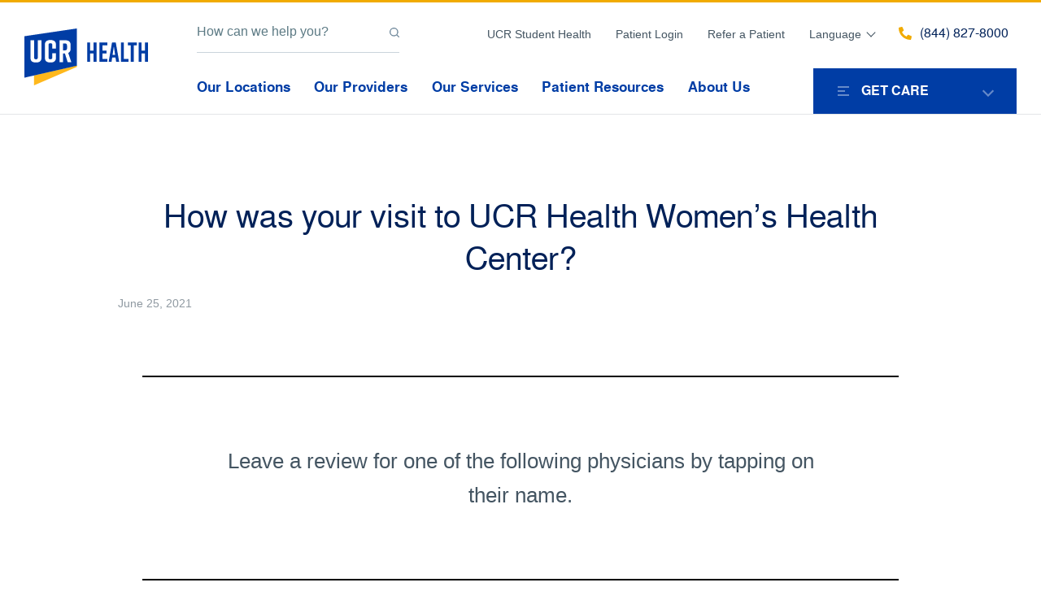

--- FILE ---
content_type: text/html; charset=UTF-8
request_url: https://www.ucrhealth.org/blog/2021/06/25/how-was-your-visit-to-ucr-health-womens-health-center/
body_size: 18439
content:
<!DOCTYPE html>
    <html lang="en-US">
    <!-- This is the velocity theme -->
    <head>
        <!-- Meta -->
        <meta charset="UTF-8">
        <meta name="viewport" content="width=device-width, initial-scale=1">
        <link rel="profile" href="http://gmpg.org/xfn/11">
        <meta http-equiv="X-UA-Compatible" content="IE-10" />
        <title>How was your visit to UCR Health Women&#039;s Health Center? - UCR Health</title>

        <!-- add wordpress hook -->
                <script type="text/javascript">
            chAnalyticsSendPageView = function(url) {return true;}
            chAnalyticsSendEvent = function(eventAction, data) {return true;}
            var chHistory = {elements: {}, data: {}};
            var chSiteUrl = "https://www.ucrhealth.org/";
            var chCurrentPageUrl = "https://www.ucrhealth.org/blog/2021/06/25/how-was-your-visit-to-ucr-health-womens-health-center/";
            var chIsSubdirectorySite = false;
            var chSiteRoot = "/";
        </script>
        <meta name='robots' content='index, follow, max-image-preview:large, max-snippet:-1, max-video-preview:-1' />

	<meta name="description" content="Leave a review for one of the following physicians by tapping on their name. UCR Health Women&#039;s Health Center Brenda Ross, MD Mallory Stuparich, MD" />
	<link rel="canonical" href="https://www.ucrhealth.org/blog/2021/06/25/how-was-your-visit-to-ucr-health-womens-health-center/" />
	<meta property="og:locale" content="en_US" />
	<meta property="og:type" content="article" />
	<meta property="og:title" content="How was your visit to UCR Health Women&#039;s Health Center? - UCR Health" />
	<meta property="og:description" content="Leave a review for one of the following physicians by tapping on their name. UCR Health Women&#039;s Health Center Brenda Ross, MD Mallory Stuparich, MD" />
	<meta property="og:url" content="https://www.ucrhealth.org/blog/2021/06/25/how-was-your-visit-to-ucr-health-womens-health-center/" />
	<meta property="og:site_name" content="UCR Health" />
	<meta property="article:published_time" content="2021-06-25T22:20:39+00:00" />
	<meta property="article:modified_time" content="2021-06-25T22:27:48+00:00" />
	<meta property="og:image" content="https://www.ucrhealth.org/nn3-ucr/ed40b73e39f8f720/uploads/2021/06/2019-08-01-12-52-www.riverworksmarketing.com_.png" />
	<meta property="og:image:width" content="774" />
	<meta property="og:image:height" content="391" />
	<meta property="og:image:type" content="image/png" />
	<meta name="author" content="soyeonjin" />
	<meta name="twitter:card" content="summary_large_image" />
	<meta name="twitter:label1" content="Written by" />
	<meta name="twitter:data1" content="soyeonjin" />
	<meta name="twitter:label2" content="Est. reading time" />
	<meta name="twitter:data2" content="1 minute" />
	<script type="application/ld+json" class="yoast-schema-graph">{"@context":"https://schema.org","@graph":[{"@type":"Article","@id":"https://www.ucrhealth.org/blog/2021/06/25/how-was-your-visit-to-ucr-health-womens-health-center/#article","isPartOf":{"@id":"https://www.ucrhealth.org/blog/2021/06/25/how-was-your-visit-to-ucr-health-womens-health-center/"},"author":{"name":"soyeonjin","@id":"https://www.ucrhealth.org/#/schema/person/f061af05650fb3b64d6aea5a15d07241"},"headline":"How was your visit to UCR Health Women&#8217;s Health Center?","datePublished":"2021-06-25T22:20:39+00:00","dateModified":"2021-06-25T22:27:48+00:00","mainEntityOfPage":{"@id":"https://www.ucrhealth.org/blog/2021/06/25/how-was-your-visit-to-ucr-health-womens-health-center/"},"wordCount":48,"image":{"@id":"https://www.ucrhealth.org/blog/2021/06/25/how-was-your-visit-to-ucr-health-womens-health-center/#primaryimage"},"thumbnailUrl":"https://www.ucrhealth.org/nn3-ucr/ed40b73e39f8f720/uploads/2021/06/2019-08-01-12-52-www.riverworksmarketing.com_.png","articleSection":{"1":"Women's Health"},"inLanguage":"en-US"},{"@type":"WebPage","@id":"https://www.ucrhealth.org/blog/2021/06/25/how-was-your-visit-to-ucr-health-womens-health-center/","url":"https://www.ucrhealth.org/blog/2021/06/25/how-was-your-visit-to-ucr-health-womens-health-center/","name":"How was your visit to UCR Health Women's Health Center? - UCR Health","isPartOf":{"@id":"https://www.ucrhealth.org/#website"},"primaryImageOfPage":{"@id":"https://www.ucrhealth.org/blog/2021/06/25/how-was-your-visit-to-ucr-health-womens-health-center/#primaryimage"},"image":{"@id":"https://www.ucrhealth.org/blog/2021/06/25/how-was-your-visit-to-ucr-health-womens-health-center/#primaryimage"},"thumbnailUrl":"https://www.ucrhealth.org/nn3-ucr/ed40b73e39f8f720/uploads/2021/06/2019-08-01-12-52-www.riverworksmarketing.com_.png","datePublished":"2021-06-25T22:20:39+00:00","dateModified":"2021-06-25T22:27:48+00:00","author":{"@id":"https://www.ucrhealth.org/#/schema/person/f061af05650fb3b64d6aea5a15d07241"},"description":"Leave a review for one of the following physicians by tapping on their name. UCR Health Women's Health Center Brenda Ross, MD Mallory Stuparich, MD","breadcrumb":{"@id":"https://www.ucrhealth.org/blog/2021/06/25/how-was-your-visit-to-ucr-health-womens-health-center/#breadcrumb"},"inLanguage":"en-US","potentialAction":[{"@type":"ReadAction","target":["https://www.ucrhealth.org/blog/2021/06/25/how-was-your-visit-to-ucr-health-womens-health-center/"]}]},{"@type":"ImageObject","inLanguage":"en-US","@id":"https://www.ucrhealth.org/blog/2021/06/25/how-was-your-visit-to-ucr-health-womens-health-center/#primaryimage","url":"https://www.ucrhealth.org/nn3-ucr/ed40b73e39f8f720/uploads/2021/06/2019-08-01-12-52-www.riverworksmarketing.com_.png","contentUrl":"https://www.ucrhealth.org/nn3-ucr/ed40b73e39f8f720/uploads/2021/06/2019-08-01-12-52-www.riverworksmarketing.com_.png","width":774,"height":391},{"@type":"BreadcrumbList","@id":"https://www.ucrhealth.org/blog/2021/06/25/how-was-your-visit-to-ucr-health-womens-health-center/#breadcrumb","itemListElement":[{"@type":"ListItem","position":1,"name":"Home","item":"https://www.ucrhealth.org/"},{"@type":"ListItem","position":2,"name":"How was your visit to UCR Health Women&#8217;s Health Center?"}]},{"@type":"WebSite","@id":"https://www.ucrhealth.org/#website","url":"https://www.ucrhealth.org/","name":"UCR Health","description":"Bringing Health Home","potentialAction":[{"@type":"SearchAction","target":{"@type":"EntryPoint","urlTemplate":"https://www.ucrhealth.org/?s={search_term_string}"},"query-input":{"@type":"PropertyValueSpecification","valueRequired":true,"valueName":"search_term_string"}}],"inLanguage":"en-US"},{"@type":"Person","@id":"https://www.ucrhealth.org/#/schema/person/f061af05650fb3b64d6aea5a15d07241","name":"soyeonjin","image":{"@type":"ImageObject","inLanguage":"en-US","@id":"https://www.ucrhealth.org/#/schema/person/image/","url":"https://secure.gravatar.com/avatar/0204e861060779696a9a41d0d87b75436417084e34c4fb3426632ecc6cbc87ec?s=96&d=mm&r=g","contentUrl":"https://secure.gravatar.com/avatar/0204e861060779696a9a41d0d87b75436417084e34c4fb3426632ecc6cbc87ec?s=96&d=mm&r=g","caption":"soyeonjin"},"url":"https://www.ucrhealth.org/member/00-a02c7d8f737fd8a2116/"}]}</script>


<link rel='dns-prefetch' href='//translate.google.com' />
<link rel='dns-prefetch' href='//www.ucrhealth.org' />
<style id='wp-img-auto-sizes-contain-inline-css' type='text/css'>
img:is([sizes=auto i],[sizes^="auto," i]){contain-intrinsic-size:3000px 1500px}
/*# sourceURL=wp-img-auto-sizes-contain-inline-css */
</style>
<link rel='stylesheet' id='carehubs-core-css' href='https://www.ucrhealth.org/wp-content/plugins/carehubs-core/Public/css/app-core.css?ver=4.2.166' type='text/css' media='all' />
<link rel='stylesheet' id='velocity-theme-bootstrap-css-css' href='https://www.ucrhealth.org/wp-content/themes/velocity/Public/css/bootstrap.min.css?ver=1.0.73' type='text/css' media='all' />
<link rel='stylesheet' id='velocity-theme-css-css' href='https://www.ucrhealth.org/wp-content/themes/velocity/style.css?ver=1.0.73' type='text/css' media='all' />
<link rel='stylesheet' id='app-ucr-css' href='https://www.ucrhealth.org/wp-content/plugins/carehubs-app-custom-ucr/Public/css/app-ucr.css?ver=1.0.31' type='text/css' media='all' />
<link rel='stylesheet' id='app-ucr-block-colors-css' href='https://www.ucrhealth.org/wp-content/plugins/carehubs-app-custom-ucr/Public/css/app-ucr-block-colors.css?ver=1.0.31' type='text/css' media='all' />
<link rel='stylesheet' id='app-healthproviders-css' href='https://www.ucrhealth.org/wp-content/plugins/carehubs-app-healthproviders/Public/css/app-healthproviders.css?ver=1.0.16' type='text/css' media='all' />
<link rel='stylesheet' id='app-healthproviders-clinics-css' href='https://www.ucrhealth.org/wp-content/plugins/carehubs-app-healthproviders/Public/css/app-healthproviders-clinics.css?ver=1.0.16' type='text/css' media='all' />
<link rel='stylesheet' id='app-healthproviders-leaders-css' href='https://www.ucrhealth.org/wp-content/plugins/carehubs-app-healthproviders/Public/css/app-healthproviders-leaders.css?ver=1.0.16' type='text/css' media='all' />
<link rel='stylesheet' id='app-healthproviders-providers-css' href='https://www.ucrhealth.org/wp-content/plugins/carehubs-app-healthproviders/Public/css/app-healthproviders-providers.css?ver=1.0.16' type='text/css' media='all' />
<link rel='stylesheet' id='app-healthproviders-specialties-css' href='https://www.ucrhealth.org/wp-content/plugins/carehubs-app-healthproviders/Public/css/app-healthproviders-specialties.css?ver=1.0.16' type='text/css' media='all' />
<link rel='stylesheet' id='carehubs-app-integrations-css' href='https://www.ucrhealth.org/wp-content/plugins/carehubs-app-integrations/Public/css/app-integrations.css?ver=4.2.166' type='text/css' media='all' />
<link rel='stylesheet' id='wp-block-library-css' href='https://www.ucrhealth.org/wp-includes/css/dist/block-library/style.min.css?ver=6.9' type='text/css' media='all' />
<style id='wp-block-library-theme-inline-css' type='text/css'>
.wp-block-audio :where(figcaption){color:#555;font-size:13px;text-align:center}.is-dark-theme .wp-block-audio :where(figcaption){color:#ffffffa6}.wp-block-audio{margin:0 0 1em}.wp-block-code{border:1px solid #ccc;border-radius:4px;font-family:Menlo,Consolas,monaco,monospace;padding:.8em 1em}.wp-block-embed :where(figcaption){color:#555;font-size:13px;text-align:center}.is-dark-theme .wp-block-embed :where(figcaption){color:#ffffffa6}.wp-block-embed{margin:0 0 1em}.blocks-gallery-caption{color:#555;font-size:13px;text-align:center}.is-dark-theme .blocks-gallery-caption{color:#ffffffa6}:root :where(.wp-block-image figcaption){color:#555;font-size:13px;text-align:center}.is-dark-theme :root :where(.wp-block-image figcaption){color:#ffffffa6}.wp-block-image{margin:0 0 1em}.wp-block-pullquote{border-bottom:4px solid;border-top:4px solid;color:currentColor;margin-bottom:1.75em}.wp-block-pullquote :where(cite),.wp-block-pullquote :where(footer),.wp-block-pullquote__citation{color:currentColor;font-size:.8125em;font-style:normal;text-transform:uppercase}.wp-block-quote{border-left:.25em solid;margin:0 0 1.75em;padding-left:1em}.wp-block-quote cite,.wp-block-quote footer{color:currentColor;font-size:.8125em;font-style:normal;position:relative}.wp-block-quote:where(.has-text-align-right){border-left:none;border-right:.25em solid;padding-left:0;padding-right:1em}.wp-block-quote:where(.has-text-align-center){border:none;padding-left:0}.wp-block-quote.is-large,.wp-block-quote.is-style-large,.wp-block-quote:where(.is-style-plain){border:none}.wp-block-search .wp-block-search__label{font-weight:700}.wp-block-search__button{border:1px solid #ccc;padding:.375em .625em}:where(.wp-block-group.has-background){padding:1.25em 2.375em}.wp-block-separator.has-css-opacity{opacity:.4}.wp-block-separator{border:none;border-bottom:2px solid;margin-left:auto;margin-right:auto}.wp-block-separator.has-alpha-channel-opacity{opacity:1}.wp-block-separator:not(.is-style-wide):not(.is-style-dots){width:100px}.wp-block-separator.has-background:not(.is-style-dots){border-bottom:none;height:1px}.wp-block-separator.has-background:not(.is-style-wide):not(.is-style-dots){height:2px}.wp-block-table{margin:0 0 1em}.wp-block-table td,.wp-block-table th{word-break:normal}.wp-block-table :where(figcaption){color:#555;font-size:13px;text-align:center}.is-dark-theme .wp-block-table :where(figcaption){color:#ffffffa6}.wp-block-video :where(figcaption){color:#555;font-size:13px;text-align:center}.is-dark-theme .wp-block-video :where(figcaption){color:#ffffffa6}.wp-block-video{margin:0 0 1em}:root :where(.wp-block-template-part.has-background){margin-bottom:0;margin-top:0;padding:1.25em 2.375em}
/*# sourceURL=/wp-includes/css/dist/block-library/theme.min.css */
</style>
<style id='classic-theme-styles-inline-css' type='text/css'>
/*! This file is auto-generated */
.wp-block-button__link{color:#fff;background-color:#32373c;border-radius:9999px;box-shadow:none;text-decoration:none;padding:calc(.667em + 2px) calc(1.333em + 2px);font-size:1.125em}.wp-block-file__button{background:#32373c;color:#fff;text-decoration:none}
/*# sourceURL=/wp-includes/css/classic-themes.min.css */
</style>
<link rel='stylesheet' id='carehubs_block_information_link_container-css' href='https://www.ucrhealth.org/wp-content/plugins/carehubs-core/Core/Blocks/InformationLinkContainer/InformationLinkContainerBlock.css?ver=4.2.166' type='text/css' media='all' />
<link rel='stylesheet' id='carehubs_block_resource_group-css' href='https://www.ucrhealth.org/wp-content/plugins/carehubs-core/Core/Blocks/ResourceGroup/ResourceGroupBlock.css?ver=4.2.166' type='text/css' media='all' />
<link rel='stylesheet' id='carehubs_block_youtube_overlay_playlist-css' href='https://www.ucrhealth.org/wp-content/plugins/carehubs-core/Core/Blocks/YoutubeOverlayPlaylist/YoutubeOverlayPlaylistBlock.css?ver=4.2.166' type='text/css' media='all' />
<link rel='stylesheet' id='block-style-image-caption-alignment-css' href='https://www.ucrhealth.org/wp-content/plugins/carehubs-core/Public/css/app-core-block-style-image-caption-alignment.css?ver=4.2.166' type='text/css' media='all' />
<style id='global-styles-inline-css' type='text/css'>
:root{--wp--preset--aspect-ratio--square: 1;--wp--preset--aspect-ratio--4-3: 4/3;--wp--preset--aspect-ratio--3-4: 3/4;--wp--preset--aspect-ratio--3-2: 3/2;--wp--preset--aspect-ratio--2-3: 2/3;--wp--preset--aspect-ratio--16-9: 16/9;--wp--preset--aspect-ratio--9-16: 9/16;--wp--preset--color--black: #000000;--wp--preset--color--cyan-bluish-gray: #abb8c3;--wp--preset--color--white: #ffffff;--wp--preset--color--pale-pink: #f78da7;--wp--preset--color--vivid-red: #cf2e2e;--wp--preset--color--luminous-vivid-orange: #ff6900;--wp--preset--color--luminous-vivid-amber: #fcb900;--wp--preset--color--light-green-cyan: #7bdcb5;--wp--preset--color--vivid-green-cyan: #00d084;--wp--preset--color--pale-cyan-blue: #8ed1fc;--wp--preset--color--vivid-cyan-blue: #0693e3;--wp--preset--color--vivid-purple: #9b51e0;--wp--preset--color--ucr-blue: #003da5;--wp--preset--color--ucr-gold: #ffb81c;--wp--preset--color--ucr-light-blue: #f1f4f7;--wp--preset--color--ucr-headings: #002158;--wp--preset--color--ucr-body-text: #445562;--wp--preset--gradient--vivid-cyan-blue-to-vivid-purple: linear-gradient(135deg,rgb(6,147,227) 0%,rgb(155,81,224) 100%);--wp--preset--gradient--light-green-cyan-to-vivid-green-cyan: linear-gradient(135deg,rgb(122,220,180) 0%,rgb(0,208,130) 100%);--wp--preset--gradient--luminous-vivid-amber-to-luminous-vivid-orange: linear-gradient(135deg,rgb(252,185,0) 0%,rgb(255,105,0) 100%);--wp--preset--gradient--luminous-vivid-orange-to-vivid-red: linear-gradient(135deg,rgb(255,105,0) 0%,rgb(207,46,46) 100%);--wp--preset--gradient--very-light-gray-to-cyan-bluish-gray: linear-gradient(135deg,rgb(238,238,238) 0%,rgb(169,184,195) 100%);--wp--preset--gradient--cool-to-warm-spectrum: linear-gradient(135deg,rgb(74,234,220) 0%,rgb(151,120,209) 20%,rgb(207,42,186) 40%,rgb(238,44,130) 60%,rgb(251,105,98) 80%,rgb(254,248,76) 100%);--wp--preset--gradient--blush-light-purple: linear-gradient(135deg,rgb(255,206,236) 0%,rgb(152,150,240) 100%);--wp--preset--gradient--blush-bordeaux: linear-gradient(135deg,rgb(254,205,165) 0%,rgb(254,45,45) 50%,rgb(107,0,62) 100%);--wp--preset--gradient--luminous-dusk: linear-gradient(135deg,rgb(255,203,112) 0%,rgb(199,81,192) 50%,rgb(65,88,208) 100%);--wp--preset--gradient--pale-ocean: linear-gradient(135deg,rgb(255,245,203) 0%,rgb(182,227,212) 50%,rgb(51,167,181) 100%);--wp--preset--gradient--electric-grass: linear-gradient(135deg,rgb(202,248,128) 0%,rgb(113,206,126) 100%);--wp--preset--gradient--midnight: linear-gradient(135deg,rgb(2,3,129) 0%,rgb(40,116,252) 100%);--wp--preset--gradient--ucr-blue-gradient: linear-gradient(to bottom, #00348c 0%, #003DA5 50%);--wp--preset--font-size--small: 13px;--wp--preset--font-size--medium: 20px;--wp--preset--font-size--large: 36px;--wp--preset--font-size--x-large: 42px;--wp--preset--spacing--20: 0.44rem;--wp--preset--spacing--30: 0.67rem;--wp--preset--spacing--40: 1rem;--wp--preset--spacing--50: 1.5rem;--wp--preset--spacing--60: 2.25rem;--wp--preset--spacing--70: 3.38rem;--wp--preset--spacing--80: 5.06rem;--wp--preset--shadow--natural: 6px 6px 9px rgba(0, 0, 0, 0.2);--wp--preset--shadow--deep: 12px 12px 50px rgba(0, 0, 0, 0.4);--wp--preset--shadow--sharp: 6px 6px 0px rgba(0, 0, 0, 0.2);--wp--preset--shadow--outlined: 6px 6px 0px -3px rgb(255, 255, 255), 6px 6px rgb(0, 0, 0);--wp--preset--shadow--crisp: 6px 6px 0px rgb(0, 0, 0);}:root :where(.is-layout-flow) > :first-child{margin-block-start: 0;}:root :where(.is-layout-flow) > :last-child{margin-block-end: 0;}:root :where(.is-layout-flow) > *{margin-block-start: 24px;margin-block-end: 0;}:root :where(.is-layout-constrained) > :first-child{margin-block-start: 0;}:root :where(.is-layout-constrained) > :last-child{margin-block-end: 0;}:root :where(.is-layout-constrained) > *{margin-block-start: 24px;margin-block-end: 0;}:root :where(.is-layout-flex){gap: 24px;}:root :where(.is-layout-grid){gap: 24px;}body .is-layout-flex{display: flex;}.is-layout-flex{flex-wrap: wrap;align-items: center;}.is-layout-flex > :is(*, div){margin: 0;}body .is-layout-grid{display: grid;}.is-layout-grid > :is(*, div){margin: 0;}.has-black-color{color: var(--wp--preset--color--black) !important;}.has-cyan-bluish-gray-color{color: var(--wp--preset--color--cyan-bluish-gray) !important;}.has-white-color{color: var(--wp--preset--color--white) !important;}.has-pale-pink-color{color: var(--wp--preset--color--pale-pink) !important;}.has-vivid-red-color{color: var(--wp--preset--color--vivid-red) !important;}.has-luminous-vivid-orange-color{color: var(--wp--preset--color--luminous-vivid-orange) !important;}.has-luminous-vivid-amber-color{color: var(--wp--preset--color--luminous-vivid-amber) !important;}.has-light-green-cyan-color{color: var(--wp--preset--color--light-green-cyan) !important;}.has-vivid-green-cyan-color{color: var(--wp--preset--color--vivid-green-cyan) !important;}.has-pale-cyan-blue-color{color: var(--wp--preset--color--pale-cyan-blue) !important;}.has-vivid-cyan-blue-color{color: var(--wp--preset--color--vivid-cyan-blue) !important;}.has-vivid-purple-color{color: var(--wp--preset--color--vivid-purple) !important;}.has-ucr-blue-color{color: var(--wp--preset--color--ucr-blue) !important;}.has-ucr-gold-color{color: var(--wp--preset--color--ucr-gold) !important;}.has-ucr-light-blue-color{color: var(--wp--preset--color--ucr-light-blue) !important;}.has-ucr-headings-color{color: var(--wp--preset--color--ucr-headings) !important;}.has-ucr-body-text-color{color: var(--wp--preset--color--ucr-body-text) !important;}.has-black-background-color{background-color: var(--wp--preset--color--black) !important;}.has-cyan-bluish-gray-background-color{background-color: var(--wp--preset--color--cyan-bluish-gray) !important;}.has-white-background-color{background-color: var(--wp--preset--color--white) !important;}.has-pale-pink-background-color{background-color: var(--wp--preset--color--pale-pink) !important;}.has-vivid-red-background-color{background-color: var(--wp--preset--color--vivid-red) !important;}.has-luminous-vivid-orange-background-color{background-color: var(--wp--preset--color--luminous-vivid-orange) !important;}.has-luminous-vivid-amber-background-color{background-color: var(--wp--preset--color--luminous-vivid-amber) !important;}.has-light-green-cyan-background-color{background-color: var(--wp--preset--color--light-green-cyan) !important;}.has-vivid-green-cyan-background-color{background-color: var(--wp--preset--color--vivid-green-cyan) !important;}.has-pale-cyan-blue-background-color{background-color: var(--wp--preset--color--pale-cyan-blue) !important;}.has-vivid-cyan-blue-background-color{background-color: var(--wp--preset--color--vivid-cyan-blue) !important;}.has-vivid-purple-background-color{background-color: var(--wp--preset--color--vivid-purple) !important;}.has-ucr-blue-background-color{background-color: var(--wp--preset--color--ucr-blue) !important;}.has-ucr-gold-background-color{background-color: var(--wp--preset--color--ucr-gold) !important;}.has-ucr-light-blue-background-color{background-color: var(--wp--preset--color--ucr-light-blue) !important;}.has-ucr-headings-background-color{background-color: var(--wp--preset--color--ucr-headings) !important;}.has-ucr-body-text-background-color{background-color: var(--wp--preset--color--ucr-body-text) !important;}.has-black-border-color{border-color: var(--wp--preset--color--black) !important;}.has-cyan-bluish-gray-border-color{border-color: var(--wp--preset--color--cyan-bluish-gray) !important;}.has-white-border-color{border-color: var(--wp--preset--color--white) !important;}.has-pale-pink-border-color{border-color: var(--wp--preset--color--pale-pink) !important;}.has-vivid-red-border-color{border-color: var(--wp--preset--color--vivid-red) !important;}.has-luminous-vivid-orange-border-color{border-color: var(--wp--preset--color--luminous-vivid-orange) !important;}.has-luminous-vivid-amber-border-color{border-color: var(--wp--preset--color--luminous-vivid-amber) !important;}.has-light-green-cyan-border-color{border-color: var(--wp--preset--color--light-green-cyan) !important;}.has-vivid-green-cyan-border-color{border-color: var(--wp--preset--color--vivid-green-cyan) !important;}.has-pale-cyan-blue-border-color{border-color: var(--wp--preset--color--pale-cyan-blue) !important;}.has-vivid-cyan-blue-border-color{border-color: var(--wp--preset--color--vivid-cyan-blue) !important;}.has-vivid-purple-border-color{border-color: var(--wp--preset--color--vivid-purple) !important;}.has-ucr-blue-border-color{border-color: var(--wp--preset--color--ucr-blue) !important;}.has-ucr-gold-border-color{border-color: var(--wp--preset--color--ucr-gold) !important;}.has-ucr-light-blue-border-color{border-color: var(--wp--preset--color--ucr-light-blue) !important;}.has-ucr-headings-border-color{border-color: var(--wp--preset--color--ucr-headings) !important;}.has-ucr-body-text-border-color{border-color: var(--wp--preset--color--ucr-body-text) !important;}.has-vivid-cyan-blue-to-vivid-purple-gradient-background{background: var(--wp--preset--gradient--vivid-cyan-blue-to-vivid-purple) !important;}.has-light-green-cyan-to-vivid-green-cyan-gradient-background{background: var(--wp--preset--gradient--light-green-cyan-to-vivid-green-cyan) !important;}.has-luminous-vivid-amber-to-luminous-vivid-orange-gradient-background{background: var(--wp--preset--gradient--luminous-vivid-amber-to-luminous-vivid-orange) !important;}.has-luminous-vivid-orange-to-vivid-red-gradient-background{background: var(--wp--preset--gradient--luminous-vivid-orange-to-vivid-red) !important;}.has-very-light-gray-to-cyan-bluish-gray-gradient-background{background: var(--wp--preset--gradient--very-light-gray-to-cyan-bluish-gray) !important;}.has-cool-to-warm-spectrum-gradient-background{background: var(--wp--preset--gradient--cool-to-warm-spectrum) !important;}.has-blush-light-purple-gradient-background{background: var(--wp--preset--gradient--blush-light-purple) !important;}.has-blush-bordeaux-gradient-background{background: var(--wp--preset--gradient--blush-bordeaux) !important;}.has-luminous-dusk-gradient-background{background: var(--wp--preset--gradient--luminous-dusk) !important;}.has-pale-ocean-gradient-background{background: var(--wp--preset--gradient--pale-ocean) !important;}.has-electric-grass-gradient-background{background: var(--wp--preset--gradient--electric-grass) !important;}.has-midnight-gradient-background{background: var(--wp--preset--gradient--midnight) !important;}.has-ucr-blue-gradient-gradient-background{background: var(--wp--preset--gradient--ucr-blue-gradient) !important;}.has-small-font-size{font-size: var(--wp--preset--font-size--small) !important;}.has-medium-font-size{font-size: var(--wp--preset--font-size--medium) !important;}.has-large-font-size{font-size: var(--wp--preset--font-size--large) !important;}.has-x-large-font-size{font-size: var(--wp--preset--font-size--x-large) !important;}
:root :where(.wp-block-pullquote){font-size: 1.5em;line-height: 1.6;}
/*# sourceURL=global-styles-inline-css */
</style>
<link rel='stylesheet' id='contact-form-7-css' href='https://www.ucrhealth.org/wp-content/plugins/contact-form-7/includes/css/styles.css?ver=6.1.4' type='text/css' media='all' />
<script type="text/javascript" src="https://www.ucrhealth.org/wp-includes/js/jquery/jquery.min.js?ver=3.7.1" id="jquery-core-js"></script>
<link rel='shortlink' href='https://www.ucrhealth.org/?p=2847' />
      <link rel="apple-touch-icon" href="https://www.ucrhealth.org/nn3-ucr/ed40b73e39f8f720/uploads/2024/05/cropped-favicon-270x270-1.png"/>
      <link rel="icon" href="https://www.ucrhealth.org/nn3-ucr/ed40b73e39f8f720/uploads/2024/05/cropped-favicon-270x270-1.png" type="image/x-icon" />
      <link rel="shortcut icon" href="https://www.ucrhealth.org/nn3-ucr/ed40b73e39f8f720/uploads/2024/05/cropped-favicon-270x270-1.png" type="image/x-icon" /><script>jq = jQuery;</script><style>:root{}</style><link rel="preload" href="https://www.ucrhealth.org/wp-content/plugins/carehubs-core/Public/css/app-core-deferred.css?ver=4.2.166" as="style" onload="this.onload=null;this.rel='stylesheet'" id="app-core-deferred-css">
      <noscript><link rel="stylesheet" id="app-core-deferred-css" href="https://www.ucrhealth.org/wp-content/plugins/carehubs-core/Public/css/app-core-deferred.css?ver=4.2.166"></noscript><link rel="preload" href="https://www.ucrhealth.org/wp-content/plugins/carehubs-core/Public/third-party-files/bootstrap-icons/bootstrap-icons.min.css?ver=4.2.166" as="style" onload="this.onload=null;this.rel='stylesheet'" id="app-core-bootstrap-icons-css">
      <noscript><link rel="stylesheet" id="app-core-bootstrap-icons-css" href="https://www.ucrhealth.org/wp-content/plugins/carehubs-core/Public/third-party-files/bootstrap-icons/bootstrap-icons.min.css?ver=4.2.166"></noscript><link rel="preload" href="/wp-content/themes/velocity/Public/css/velocity-deferred.css?ver=1.0.73" as="style" onload="this.onload=null;this.rel='stylesheet'" id="velocity-deferred-css">
      <noscript><link rel="stylesheet" id="velocity-deferred-css" href="/wp-content/themes/velocity/Public/css/velocity-deferred.css?ver=1.0.73"></noscript>      <script>
        // Adjustments for preloading on ie. "window.document.documentMode" only fires on IE.
        window.addEventListener('load', function() {
            if (window.document.documentMode) {
              // Dynamically load the things that relied on preload.
              var links = document.getElementsByTagName('link');
              for (var i = 0; i < links.length; i++) {
                  var link = links[i];
                  // qualify links to those with rel=preload and as=style attrs
                  if (link.rel === 'preload' && link.getAttribute('as') === 'style') {
                      // prevent re-running on link
                      link.setAttribute('rel', 'stylesheet');
                      // Set the onload to null to prevent the load from happening again if a 3rd-party library includes a polyfill or fires another load event.
                      link.setAttribute('onload', '');
                  }
              }
            }
        });
      </script>


        <script>
    (function(d){
      var s = d.createElement("script");
      s.setAttribute("data-position", 3);
      s.setAttribute("data-color", "#003da5");
      s.setAttribute("data-account", "dKq34NlV80");
      s.setAttribute("src", "https://cdn.userway.org/widget.js");
      (d.body || d.head).appendChild(s);
    })(document)
    </script>
    <noscript>Please ensure Javascript is enabled for purposes of <a href="https://userway.org">website accessibility</a></noscript>
<link rel='stylesheet' href='/wp-content/plugins/carehubs-core/Public/css/app-core-scroll-reveal.css?ver=prod1' type='text/css' media='all' />
<script src="https://myucsdchart.ucsd.edu/ucsd/Scripts/lib/Widget/widget_sdk.js"></script><style>
        .page-id-495 {--ch-container-width: 1400px;}
.page-id-495 .ch-main {padding-left:30px;padding-right:30px;}
article#post-4986 nav.cta-nav li.make-appointment {display: none;}
article#post-4986 nav.cta-nav li.refer-patient {display: none;}
article#post-4986 nav.cta-nav li.get-second-opinion {display: none;}
div#clinic-4986 li.make-appointment {display: none;}

.height-100 {height: 100%;}

.page-template-page_content-only ol.ch-breadcrumb {display: none;}
.page-template-page_content-only .ch-main {margin-top: 0px;}
.page-template-page_content-only .header-navigation {display:none;}

@media screen and (min-width: 1460px) {
  .page-template-page_content-only .appointment-columns.alignwide {
    margin-left: auto;
    margin-right: auto;
  }
}

#ch-address-header a {overflow:hidden;position:relative;}
#ch-address-header a::before {content: "";position: absolute;top: 0;left: 0;width: 130%;height: 100%;background-color: #003da5;transform: translate(-110%, 0);transition: 0.5s;z-index:-1;}
#ch-address-header a:hover {color: #fff;}
#ch-address-header a:hover::before {transform: translate(-5%, 0);}

.slide-button a {overflow:hidden;position:relative;}
.slide-button a::before {content: "";position: absolute;top: 0;left: 0;width: 130%;height: 100%;background-color: #fff;transform: translate(-110%, 0);transition: 0.5s;z-index:-1;}
.slide-button a:hover::before {transform: translate(-5%, 0);}

@media (max-width: 767px) {
	.wp-block-spacer.mobile-100 {height:100px !important;}
}
#appointment {
	content-visibility:visible;
}
#ch-block-provider-cards-wrap {
max-height: 400px;
overflow-y:hidden;
}
.wp-block-cover.hero-banner .wp-block-cover__inner-container {
	max-width: 1200px;
}

.post-password-form input[type="submit"] {padding-top: 15px;margin-top: 27px;}

.ch-ucr-prescreen-notification {gap:24px;}
.appointment-columns #appointment {display:flex;flex-direction:column;justify-content:center;}
.wp-block-column.has-background #ch-ucr-prescreen-questions {padding:36px 42px;}
.wp-block-column.has-background .ch-ucr-prescreen-question-buttons {text-align:center;}
.wp-block-column.has-background .ch-ucr-prescreen-question-text {text-align:center;font-weight: 300;
  font-family: 'oswald';
  font-size: 1.375rem;
  line-height: 1.3;
  color: #002158 !important;margin-bottom:30px;}
.ch-ucr-prescreen-question-buttons button {overflow:hidden;position:relative;}
.ch-ucr-prescreen-question-buttons button::before {content: "";position: absolute;top: 0;left: 0;width: 130%;height: 100%;background-color: #f1ab00;transform: translate(-110%, 0);transition: 0.5s;z-index:-1;}
.ch-ucr-prescreen-question-buttons button:hover{color:#000 !important;opacity:0.9;}
.ch-ucr-prescreen-question-buttons button:hover::before {transform: translate(-5%, 0);}

.is-style-aptos-font-content * {font-family: 'Aptos', "Calibri", "Arial", 'sans-serif' !important;}
.is-style-arial-font-content * {font-family: "Arial", 'sans-serif' !important;}
.is-style-helvetica-font-content * {font-family: "Helvetica", "Arial", 'sans-serif' !important;}
.is-style-verdana-font-content * {font-family: "Verdana", "Arial", 'sans-serif' !important;}

.is-style-aptos-font-heading :is(h1, h2, h3, h4, h5, h6, .h1, .h2, .h3, .h4, .h5, .h6) {font-family: 'Aptos', "Calibri", "Arial", 'sans-serif' !important;}
.is-style-arial-font-heading :is(h1, h2, h3, h4, h5, h6, .h1, .h2, .h3, .h4, .h5, .h6) {font-family: "Arial", 'sans-serif' !important;}
.is-style-helvetica-font-heading :is(h1, h2, h3, h4, h5, h6, .h1, .h2, .h3, .h4, .h5, .h6) {font-family: "Helvetica", "Arial", 'sans-serif' !important;}
.is-style-verdana-font-heading :is(h1, h2, h3, h4, h5, h6, .h1, .h2, .h3, .h4, .h5, .h6) {font-family: "Verdana", "Arial", 'sans-serif' !important;}

.ch-find-provider-search .select2-selection--single {border:none !important; background: none !important;}
button.btn-outline-primary:hover {color: white;}
.providers .callouts .button {margin-bottom:5px;font-size:14px;padding-top:14px;}
@media (min-width: 992px) and (max-width: 1299px) {
	.providers .callouts {gap:8px;}
}
@media screen and (min-width: 480px) {
  .providers .callouts {gap:8px;}
}

.slick-arrow i {display:none;}
.ch-content-carousel .slick-nav-arrow.slick-next {
	background: none !important;
	background-image: url("data:image/svg+xml,%3Csvg xmlns='http://www.w3.org/2000/svg' width='33' height='32' viewBox='0 0 33 32' fill='none'%3E%3Cpath d='M12.207 29.707L10.793 28.293L23.0859 16L10.793 3.70703L12.207 2.29297L25.9141 16L12.207 29.707Z' fill='black'%3E%3C/path%3E%3C/svg%3E") !important;
	background-repeat: no-repeat !important;
	padding: 0 !important;
	right: -18px !important;
}
.ch-content-carousel .slick-nav-arrow.slick-prev {
	background: none !important;
	background-image: url("data:image/svg+xml,%3Csvg xmlns='http://www.w3.org/2000/svg' width='33' height='32' viewBox='0 0 33 32' fill='none'%3E%3Cpath d='M20.793 29.707L7.08594 16L20.793 2.29297L22.207 3.70703L9.91406 16L22.207 28.293L20.793 29.707Z' fill='black'%3E%3C/path%3E%3C/svg%3E") !important;
	background-repeat: no-repeat !important;
	padding: 0 !important;
	left: -18px !important;
}

.wp-block-quote {border-left-color: #003da5 !important;background:none !important;}
.wp-block-quote p {
	line-height:1.3;
}
.wp-block-quote cite {margin-top: 24px;
  line-height: 1.3;
  opacity: .8;}
        </style>
        <script>
        
        </script>
        <style>body {
                font-family: 'Arial';
            }a {color: var(--ch-link-color);}h1,h2,h3,h4,h5,h6,.h1,.h2,.h3,.h4,.h5,.h6 {
                font-family: 'FreeSans';
            }body, p {
                color: var(--ch-text-color);
            }:root {--ch-link-color: #0561FF;--ch-text-color: #445562;}</style>    </head>

    <body class="wp-singular post-template-default single single-post postid-2847 single-format-standard wp-embed-responsive wp-theme-velocity category-uncategorized category-womens-health ch-custom-platform-template"> <!-- <button data-location="#navigation" class="ch-aria-skip-link" tabindex="0">Skip to Navigation</button> -->
<button data-location="#main" class="ch-aria-skip-link" tabindex="0">Skip to Content</button>
<header id="header">
    <div class="container ch-container"><div class="logo"><a href="/" rel="home" aria-label="UCR Health"><svg xmlns="http://www.w3.org/2000/svg" viewBox="0 0 193 89" role="img"><title>UCR Health Logo</title>
  <path fill="#003DA5" d="M175.51 22v4.37h-4.7V52h-4.66V26.37h-4.7V22h14.06zm-46.07 0v4.37h-7.68v8.23h6.43v4.37h-6.43v8.66h7.8V52H117.1V22h12.34zm13.23 0l5.3 30h-4.74l-1-6.69h-5.15l-1 6.69h-4.5l5.22-30h5.87zm12.7 0v25.54h7.2V52H150.7V22h4.66zm-52.7 0v12.51H108v-12.5h4.66V52H108V38.97h-5.35V52H98V22h4.66zm80.32 0v12.51h5.35v-12.5H193V52h-4.66V38.97h-5.35V52h-4.66V22H183zm-43.34 5.87l-1.97 13.33h3.94l-1.97-13.33z"></path>
  <path fill="#FFB81C" d="M15 73.4V89l67-28.92V58z"></path>
  <path fill="#003DA5" d="M82 0v58.2L0 77V12.15L81.99 0H82zM40.67 18.04h-.1c-5.16 0-8.56 2.16-8.56 7.27v20.64c0 5.36 3.4 7.28 8.56 7.28h.1c5.16 0 8.57-1.97 8.57-7.28v-7.12h-5.65v6.24c0 2.4-1.17 3.14-2.97 3.14-1.8 0-2.97-.73-2.97-3.14V26.2c0-2.41 1.17-3.15 2.97-3.15 1.8 0 2.97.74 2.97 3.15v5.4h5.65v-6.29c0-5.11-3.4-7.27-8.57-7.27zm-25.53.39H9.5v27.82c.12 5.13 3.4 6.98 8.47 6.98H18.44c5-.07 8.2-2.06 8.2-7.28V18.43h-5.65V45.3c-.07 2.27-1.13 2.92-2.93 2.92-1.84 0-2.92-.7-2.92-3.15V18.43zm48.45 0h-8.8v34.4h5.64v-13.7h2.82l4.34 13.7h5.75l-4.88-14.6.22-.1c2.2-1.06 3.48-3.1 3.48-6.28V25.42c-.12-5-3.5-6.99-8.57-6.99zm-.2 5.01c1.86 0 3.12.7 3.12 3.15v4.7c-.08 2.27-1.32 2.92-3.11 2.92h-2.97V23.44z"></path>
</svg>
</a></div>

							<div class="header-navigation">
					<div class="header-info">
						<form role="search" method="get" class="header-search" action="/search/">
							<label for="header-search" class="ch-hide-text">Site Search</label>
					    	<input type="search" class="search-field" placeholder="How can we help you?" value="" name="s" autocomplete="off" spellcheck="false" aria-label="Type your search entry" id="header-search">
					    	<button aria-label="Search"><span class="ch-hide-text" style="color:black;">Search</span><i><svg xmlns="http://www.w3.org/2000/svg" width="16" height="16" viewBox="0 0 16 16"><title>Search</title><path fill="currentColor" d="M15.74 14.48l-3.02-3.02a7.1 7.1 0 10-1.25 1.25l3 3.03a.89.89 0 001.27 0 .89.89 0 000-1.26zM1.78 7.1a5.33 5.33 0 1110.66 0 5.33 5.33 0 01-10.66 0z"></path></svg>
</i></button>
						</form>
						<div class="header-links">
							<ul>
								<li class="search-toggle" aria-label="Open Search"><i><svg xmlns="http://www.w3.org/2000/svg" width="16" height="16" viewBox="0 0 16 16"><path fill="currentColor" d="M15.74 14.48l-3.02-3.02a7.1 7.1 0 10-1.25 1.25l3 3.03a.89.89 0 001.27 0 .89.89 0 000-1.26zM1.78 7.1a5.33 5.33 0 1110.66 0 5.33 5.33 0 01-10.66 0z"></path></svg>
</i></li>
								<li id="menu-item-44" class="menu-item menu-item-type-custom menu-item-object-custom menu-item-44"><a target="_blank" rel="noopener" href="https://studenthealth.ucr.edu/">UCR Student Health</a></li>
<li id="menu-item-45" class="menu-item menu-item-type-custom menu-item-object-custom menu-item-45"><a target="_blank" rel="noopener" href="https://mychart.ucrhealth.org/ucr/">Patient Login</a></li>
<li id="menu-item-1565" class="menu-item menu-item-type-post_type menu-item-object-page menu-item-1565"><a href="/partner/">Refer a Patient</a></li>
<!-- 								<li class="menu-item menu-item-type-post_type menu-item-object-page menu-item-1565"><a href="/es/">Español</a></li> -->
							</ul>
							<ul class="ucr-language-list">
	  <li class="ucr-language-list-parent"><button class="ucr-language-list-toggle">Language</button>
		<ul class="ucr-language-list-dropdown">
    <li> <button data-lang="en" translate="no" class="google-translate-language">English</button> </li>
    <li> <button data-lang="es" translate="no" class="google-translate-language">Español</button> </li>
    <li> <button data-lang="ko" translate="no" class="google-translate-language">한국어</button> </li>
    <li> <button data-lang="ar" translate="no" class="google-translate-language">العربية</button> </li>
    <li> <button data-lang="zh-CN" translate="no" class="google-translate-language">中文</button> </li>
    <li> <button data-lang="vi" translate="no" class="google-translate-language">Tiếng Việt</button> </li>
    <li> <button data-lang="fa" translate="no" class="google-translate-language">فارسی</button> </li>
    <li> <button data-lang="it" translate="no" class="google-translate-language">Italiano</button> </li>
    <li> <button data-lang="ja" translate="no" class="google-translate-language">日本語</button> </li>
    <li> <button data-lang="ru" translate="no" class="google-translate-language">Русский</button> </li>
    
    
</ul>
	  </li>
	</ul>
<!-- 							<select name="lang_choice_1" id="lang_choice_1" class="pll-switcher-select">
	<option value="/" lang="en-US" selected="selected">en</option>
	<option value="/es/" lang="es-ES">es</option>

</select> -->
<!--<script type="text/javascript">
					document.getElementById( "lang_choice_1" ).addEventListener( "change", function ( event ) { location.href = event.currentTarget.value; } )
				</script>-->															<a href="tel:(844) 827-8000" class="header-phone"><i><svg xmlns="http://www.w3.org/2000/svg" width="16" height="16" viewBox="0 0 16 16"><title>Phone Number</title><path fill="currentColor" d="M.58.77L3.83.02c.35-.08.72.1.86.43l1.5 3.5c.13.31.04.67-.22.88L4.08 6.38c1.13 2.4 3.1 4.39 5.54 5.54l1.55-1.9a.75.75 0 01.87-.21l3.5 1.5c.34.14.52.5.44.86l-.75 3.25a.75.75 0 01-.73.58C6.5 16 0 9.52 0 1.5 0 1.15.24.85.58.77z"></path></svg>
</i> (844) 827-8000</a>
													</div>
					</div>
					<nav id="site-navigation" class="main-navigation">
						<ul class="primary-menu"><li id="menu-item-5101" class="menu-item menu-item-type-custom menu-item-object-custom menu-item-5101"><a title="Our Locations" href="/locations/">Our Locations</a></li>
<li id="menu-item-5102" class="menu-item menu-item-type-post_type menu-item-object-page menu-item-5102"><a title="Our Providers" href="https://www.ucrhealth.org/find-a-provider/">Our Providers</a></li>
<li id="menu-item-5103" class="menu-item menu-item-type-custom menu-item-object-custom menu-item-5103"><a title="Our Services" href="/specialties/">Our Services</a></li>
<li id="menu-item-5106" class="menu-item menu-item-type-post_type menu-item-object-page menu-item-has-children menu-item-5106 dropdown ch-parent-dropdown-link-li"><a title="Patient Resources" href="https://www.ucrhealth.org/articles/" class="dropdown-toggle ch-parent-dropdown-link" aria-haspopup="true">Patient Resources</a><div class="ch-hover-dropdown-caret" data-toggle="dropdown" role="button"><span class="caret"></span></div>
<ul role="menu" class=" dropdown-menu">
	<li id="menu-item-5108" class="menu-item menu-item-type-post_type menu-item-object-page menu-item-5108"><a title="Clinical Trials" href="https://www.ucrhealth.org/clinical-trials/">Clinical Trials</a></li>
	<li id="menu-item-5110" class="menu-item menu-item-type-post_type menu-item-object-page menu-item-5110"><a title="Expert Tips &amp; Articles" href="https://www.ucrhealth.org/articles/">Expert Tips &amp; Articles</a></li>
	<li id="menu-item-5692" class="menu-item menu-item-type-post_type menu-item-object-page menu-item-5692"><a title="Resource Finder" href="https://www.ucrhealth.org/resourcefinder/">Resource Finder</a></li>
	<li id="menu-item-5113" class="menu-item menu-item-type-post_type menu-item-object-page menu-item-5113"><a title="Request Medical Records" href="https://www.ucrhealth.org/request-medical-records/">Request Medical Records</a></li>
</ul>
</li>
<li id="menu-item-5114" class="menu-item menu-item-type-post_type menu-item-object-page menu-item-has-children menu-item-5114 dropdown ch-parent-dropdown-link-li"><a title="About Us" href="https://www.ucrhealth.org/about-us/" class="dropdown-toggle ch-parent-dropdown-link" aria-haspopup="true">About Us</a><div class="ch-hover-dropdown-caret" data-toggle="dropdown" role="button"><span class="caret"></span></div>
<ul role="menu" class=" dropdown-menu">
	<li id="menu-item-5115" class="menu-item menu-item-type-post_type menu-item-object-page menu-item-5115"><a title="About UCR Health" href="https://www.ucrhealth.org/about-us/">About UCR Health</a></li>
	<li id="menu-item-5713" class="menu-item menu-item-type-post_type menu-item-object-page menu-item-5713"><a title="Patient Notices" href="https://www.ucrhealth.org/quality-safety/">Patient Notices</a></li>
	<li id="menu-item-5116" class="menu-item menu-item-type-post_type menu-item-object-page menu-item-5116"><a title="Leadership" href="https://www.ucrhealth.org/leadership/">Leadership</a></li>
	<li id="menu-item-7629" class="menu-item menu-item-type-post_type menu-item-object-page menu-item-7629"><a title="Contact Us" href="https://www.ucrhealth.org/contact-us/">Contact Us</a></li>
</ul>
</li>
</ul>
						<button class="search-toggle" aria-label="Open Search"><i><svg xmlns="http://www.w3.org/2000/svg" width="16" height="16" viewBox="0 0 16 16"><path fill="currentColor" d="M15.74 14.48l-3.02-3.02a7.1 7.1 0 10-1.25 1.25l3 3.03a.89.89 0 001.27 0 .89.89 0 000-1.26zM1.78 7.1a5.33 5.33 0 1110.66 0 5.33 5.33 0 01-10.66 0z"></path></svg>
</i></button>
						<ul class="ucr-language-list">
    <li class="ucr-language-list-parent"><button class="ucr-language-list-toggle"><i class="bi bi-globe-americas"></i></button>
        <ul class="ucr-language-list-dropdown">
            <li> <button data-lang="en" translate="no" class="google-translate-language">English</button> </li>
            <li> <button data-lang="es" translate="no" class="google-translate-language">Español</button> </li>
            <li> <button data-lang="ko" translate="no" class="google-translate-language">한국어</button> </li>
            <li> <button data-lang="ar" translate="no" class="google-translate-language">العربية</button> </li>
            <li> <button data-lang="zh-CN" translate="no" class="google-translate-language">中文</button> </li>
            <li> <button data-lang="vi" translate="no" class="google-translate-language">Tiếng Việt</button> </li>
            <li> <button data-lang="fa" translate="no" class="google-translate-language">فارسی</button> </li>
            <li> <button data-lang="it" translate="no" class="google-translate-language">Italiano</button> </li>
            <li> <button data-lang="ja" translate="no" class="google-translate-language">日本語</button> </li>
            <li> <button data-lang="ru" translate="no" class="google-translate-language">Русский</button> </li>
        </ul>
    </li>
</ul>
						<button class="menu-toggle" aria-label="Open Menu"><i></i></button>
						<div class="get-care" tabindex="0">
							<i class="icon"><svg xmlns="http://www.w3.org/2000/svg" width="24" height="24" viewBox="0 0 24 24"><g fill="currentColor" class="nc-icon-wrapper"><path fill="none" d="M0 0h24v24H0z"></path><path d="M12 19.71A37.44 37.44 0 018.17 16H5.56a38.73 38.73 0 005.83 5.79 1 1 0 001.22 0c.2-.15 2.65-2.08 5-4.79H14.9a41.2 41.2 0 01-2.9 2.71zM4.1 9A5.67 5.67 0 014 8c0-2.43 1.57-4 4-4 1.29 0 2.35.94 2.79 2h2.42c.44-1.06 1.5-2 2.79-2 2.43 0 4 1.57 4 4 0 .65-.13 1.32-.35 2h2.06c.17-.67.29-1.34.29-2 0-3.53-2.47-6-6-6-1.6 0-3.07.84-4 2.08A5.07 5.07 0 008 2C4.47 2 2 4.47 2 8c0 .33.04.67.08 1H4.1z"></path><path d="M19.7 12l-2.5 1.66-4.12-5.16L9 12.6l-3-3L3.58 12H1v2H4.4L6 12.41l3 3 3.92-3.91 3.87 4.84L20.3 14H23v-2z"></path></g></svg>
</i><span>Get Care</span>
														<ul>
																<li><a href="/make-an-appointment/"><i><svg xmlns="http://www.w3.org/2000/svg" width="18" height="20" viewBox="0 0 18 20"><path fill="currentColor" d="M6 0v2h6V0h2v2h2a2 2 0 012 2v14a2 2 0 01-2 2H2a2 2 0 01-2-2V4c0-1.1.9-2 2-2h2V0h2zm10 6H2v12h14V6zM6 13v2H4v-2h2zm4 0v2H8v-2h2zm4 0v2h-2v-2h2zM6 9v2H4V9h2zm4 0v2H8V9h2zm4 0v2h-2V9h2z"></path></svg>
</i>Make an Appointment</a></li>
																								<li><a href="/find-a-provider/"><i><svg xmlns="http://www.w3.org/2000/svg" width="17" height="20" viewBox="0 0 17 20"><path fill="currentColor" d="M13.93 12.58a1 1 0 110 2 1 1 0 010-2m3 1a3 3 0 10-4.12 2.78l-.1.34-.07.14a3 3 0 01-.53.79l-.09.1c-.12.12-.25.23-.4.32l-.12.08a3.07 3.07 0 01-.85.36l-.18.04a2.92 2.92 0 01-1.08 0l-.18-.04a3 3 0 01-.34-.1l-.19-.08a3.07 3.07 0 01-.32-.18l-.13-.08c-.14-.1-.27-.2-.4-.32l-.09-.1a3.15 3.15 0 01-.53-.79l-.06-.14a2.98 2.98 0 01-.22-1.12v-2l-.02-.07a5.93 5.93 0 005.02-5.85V2a1 1 0 00-1-1h-2a1 1 0 100 2h1v4.66A3.93 3.93 0 016 11.58l-.04.01h-.03A3.93 3.93 0 012 7.65V3h1a1 1 0 100-2H1a1 1 0 00-1 1v5.66a5.93 5.93 0 004.94 5.84l-.01.08v2c0 .57.11 1.1.29 1.62 0 .04 0 .08.02.12l.05.12.12.24a4.95 4.95 0 00.87 1.3l.16.18c.2.2.42.38.66.54l.21.13a5.1 5.1 0 001.42.6l.3.06a4.9 4.9 0 001.8 0 5.25 5.25 0 001.71-.67c.07-.04.15-.07.22-.12.23-.16.45-.34.65-.54l.16-.18a4.9 4.9 0 00.88-1.3l.11-.24.06-.12c.01-.04 0-.08.02-.12.08-.25.16-.5.2-.77a3 3 0 002.09-2.85"></path></svg>
</i>Find a Provider</a></li>
																								<li><a href="/locations/"><i><svg xmlns="http://www.w3.org/2000/svg" width="20" height="20" viewBox="0 0 20 20"><path fill="currentColor" d="M5.73 8.56l.54 1.93C3.67 11.21 2 12.59 2 14c0 1.9 3.29 4 8 4s8-2.1 8-4c0-1.42-1.68-2.8-4.27-3.5l.54-1.94C17.8 9.54 20 11.62 20 14c0 3.36-4.4 6-10 6S0 17.36 0 14c0-2.38 2.2-4.46 5.73-5.44zM10 0a4 4 0 011 7.86V13l-1 2-1-2V7.86A4 4 0 0110 0zm0 2a2 2 0 100 4 2 2 0 000-4z"></path></svg>
</i>Find a Location</a></li>
																								<li><a href="/specialties"><i><svg xmlns="http://www.w3.org/2000/svg" width="18" height="20" viewBox="0 0 18 20"><path fill="currentColor" d="M12 0a1 1 0 011 1h3a2 2 0 012 2v15a2 2 0 01-2 2H2a2 2 0 01-2-2V3c0-1.1.9-2 2-2h3a1 1 0 011-1zM5 3H2v15h14V3h-3v2H5V3zm6.8 4.8l1.4 1.4L8 14.42l-3.2-3.2 1.4-1.42L8 11.6l3.8-3.8z"></path></svg>
</i>Medical Specialties</a></li>
																								<li><a href="/patient-faqs/"><i><svg xmlns="http://www.w3.org/2000/svg" width="18" height="18" viewBox="0 0 18 18"><path fill="currentColor" d="M18 6v13l-5.33-4H7v-2h6.33L16 15V6h2zm-5.5-5c.83 0 1.5.67 1.5 1.5v7c0 .83-.67 1.5-1.5 1.5H5.33L0 15V2.5C0 1.67.67 1 1.5 1zM12 3H2v8l2.67-2H12V3z"></path></svg>
</i>Patient FAQs</a></li>
																								<li><a href="/clinical-trials/"><i><svg xmlns="http://www.w3.org/2000/svg" width="20" height="20" viewBox="0 0 20 20"><path fill="currentColor" d="M19.85 8.48L11.36 0 9.96 1.41l.7.71-9.19 9.2a4.97 4.97 0 000 7.07 4.96 4.96 0 007.08 0l9.19-9.2.7.71 1.42-1.42zm-4.95.71l-2.83-2.83-1.41 1.42 2.82 2.83-1.4 1.41-1.42-1.41-1.42 1.41 1.42 1.42-1.42 1.41-2.83-2.83L5 13.44l2.83 2.82-.7.71a3.07 3.07 0 01-4.25 0 2.99 2.99 0 010-4.24l9.2-9.2 4.23 4.25-1.41 1.41z"></path></svg>
</i>Clinical Trials</a></li>
															</ul>
						</div>
					</nav>
				</div></div>


<nav class="mobile-navigation">
	<ul class="mobile-menu"><li class="menu-item menu-item-type-custom menu-item-object-custom menu-item-5101"><a title="Our Locations" href="/locations/">Our Locations</a></li>
<li class="menu-item menu-item-type-post_type menu-item-object-page menu-item-5102"><a title="Our Providers" href="https://www.ucrhealth.org/find-a-provider/">Our Providers</a></li>
<li class="menu-item menu-item-type-custom menu-item-object-custom menu-item-5103"><a title="Our Services" href="/specialties/">Our Services</a></li>
<li class="menu-item menu-item-type-post_type menu-item-object-page menu-item-has-children menu-item-5106 dropdown ch-parent-dropdown-link-li"><a title="Patient Resources" href="https://www.ucrhealth.org/articles/" class="dropdown-toggle ch-parent-dropdown-link" aria-haspopup="true">Patient Resources</a><div class="ch-hover-dropdown-caret" data-toggle="dropdown" role="button"><span class="caret"></span></div>
<ul role="menu" class=" dropdown-menu">
	<li class="menu-item menu-item-type-post_type menu-item-object-page menu-item-5108"><a title="Clinical Trials" href="https://www.ucrhealth.org/clinical-trials/">Clinical Trials</a></li>
	<li class="menu-item menu-item-type-post_type menu-item-object-page menu-item-5110"><a title="Expert Tips &amp; Articles" href="https://www.ucrhealth.org/articles/">Expert Tips &amp; Articles</a></li>
	<li class="menu-item menu-item-type-post_type menu-item-object-page menu-item-5692"><a title="Resource Finder" href="https://www.ucrhealth.org/resourcefinder/">Resource Finder</a></li>
	<li class="menu-item menu-item-type-post_type menu-item-object-page menu-item-5113"><a title="Request Medical Records" href="https://www.ucrhealth.org/request-medical-records/">Request Medical Records</a></li>
</ul>
</li>
<li class="menu-item menu-item-type-post_type menu-item-object-page menu-item-has-children menu-item-5114 dropdown ch-parent-dropdown-link-li"><a title="About Us" href="https://www.ucrhealth.org/about-us/" class="dropdown-toggle ch-parent-dropdown-link" aria-haspopup="true">About Us</a><div class="ch-hover-dropdown-caret" data-toggle="dropdown" role="button"><span class="caret"></span></div>
<ul role="menu" class=" dropdown-menu">
	<li class="menu-item menu-item-type-post_type menu-item-object-page menu-item-5115"><a title="About UCR Health" href="https://www.ucrhealth.org/about-us/">About UCR Health</a></li>
	<li class="menu-item menu-item-type-post_type menu-item-object-page menu-item-5713"><a title="Patient Notices" href="https://www.ucrhealth.org/quality-safety/">Patient Notices</a></li>
	<li class="menu-item menu-item-type-post_type menu-item-object-page menu-item-5116"><a title="Leadership" href="https://www.ucrhealth.org/leadership/">Leadership</a></li>
	<li class="menu-item menu-item-type-post_type menu-item-object-page menu-item-7629"><a title="Contact Us" href="https://www.ucrhealth.org/contact-us/">Contact Us</a></li>
</ul>
</li>
</ul>
	<ul class="extra-mobile-menu">
		<li class="sep-item"></li>
		<li class="menu-item menu-item-type-custom menu-item-object-custom menu-item-44"><a target="_blank" rel="noopener" href="https://studenthealth.ucr.edu/">UCR Student Health</a></li>
<li class="menu-item menu-item-type-custom menu-item-object-custom menu-item-45"><a target="_blank" rel="noopener" href="https://mychart.ucrhealth.org/ucr/">Patient Login</a></li>
<li class="menu-item menu-item-type-post_type menu-item-object-page menu-item-1565"><a href="https://www.ucrhealth.org/partner/">Refer a Patient</a></li>
<!-- 			<li class="lang-item lang-item-7 lang-item-es no-translation lang-item-first"><a lang="es-ES" hreflang="es-ES" href="https://www.ucrhealth.org/es/">Español</a></li> -->

					<li class="phone-item"><a href="tel:(844) 827-8000"><i><svg xmlns="http://www.w3.org/2000/svg" width="16" height="16" viewBox="0 0 16 16"><path fill="currentColor" d="M.58.77L3.83.02c.35-.08.72.1.86.43l1.5 3.5c.13.31.04.67-.22.88L4.08 6.38c1.13 2.4 3.1 4.39 5.54 5.54l1.55-1.9a.75.75 0 01.87-.21l3.5 1.5c.34.14.52.5.44.86l-.75 3.25a.75.75 0 01-.73.58C6.5 16 0 9.52 0 1.5 0 1.15.24.85.58.77z"></path></svg>
</i> (844) 827-8000</a></li>
			</ul>
</nav></header>                     <main id="main">
                        <div class="ch-pre-content-placeholder"></div>                                                     <div class="container ch-container">
                            <div class="row"><div class="ch-main col-sm-12">
<div class="wp-block-group entry-content site-content"><div class="wp-block-group__inner-container is-layout-constrained wp-block-group-is-layout-constrained">
<div class="wp-block-query entry-header is-layout-flow wp-block-query-is-layout-flow"><ul class="wp-block-post-template is-layout-flow wp-block-post-template-is-layout-flow"><li class="wp-block-post post-2847 post type-post status-publish format-standard has-post-thumbnail hentry category-uncategorized category-womens-health">
<h1 class="has-text-align-center wp-block-post-title">How was your visit to UCR Health Women&#8217;s Health Center?</h1>

<div class="has-text-align-center wp-block-post-date"><time datetime="2021-06-25T15:20:39-07:00">June 25, 2021</time></div>
</li></ul>



</div>



<div style="height:32px" aria-hidden="true" class="wp-block-spacer"></div>



<div class="wp-block-image is-style-default"><figure class="aligncenter size-large is-resized"><img loading="lazy" decoding="async" src="https://www.ucrhealth.org/nn3-ucr/ed40b73e39f8f720/uploads/2021/06/2019-08-01-12-52-www.riverworksmarketing.com_.png" alt="" class="wp-image-2848" width="387" height="196" srcset="https://www.ucrhealth.org/nn3-ucr/ed40b73e39f8f720/uploads/2021/06/2019-08-01-12-52-www.riverworksmarketing.com_.png 774w, https://www.ucrhealth.org/nn3-ucr/ed40b73e39f8f720/uploads/2021/06/2019-08-01-12-52-www.riverworksmarketing.com_-500x253.png 500w" sizes="auto, (max-width: 387px) 100vw, 387px" /></figure></div>



<figure class="wp-block-pullquote is-style-default" style="border-color:#000000"><blockquote><p>Leave a review for one of the following physicians by tapping on their name.</p></blockquote></figure>



<p class="has-text-align-center"><a href="https://www.google.com/search?q=ucr+womens+health+clinic&amp;oq=ucr+womens+health+clinic&amp;aqs=chrome..69i57j0i10j46i10i175i199j0i22i30j0i10i22i30j69i64l3.3500j0j1&amp;sourceid=chrome&amp;ie=UTF-8#lrd=0x80dca56df7e781ed:0x29d1721247d71c6,3" target="_blank" rel="noreferrer noopener">UCR Health Women's Health Center</a></p>



<p class="has-text-align-center"><a href="https://www.google.com/search?q=brenda+ross+md&amp;sxsrf=ALeKk00hpYf6QxKGk5RuLkc6x0GGbfrufA%3A1624659337903&amp;ei=iVXWYK-3Nu2E9PwPjMmQqAE&amp;gs_ssp=eJzj4tVP1zc0zKgqzLBIKS8zYLRSNaiwMEhJTjS1TDQ0SDJMMzWztDKoMDJNMrZMS7ZMTElNtEg0MvDiSypKzUtJVCjKLy5WyE0BAN2zFVM&amp;oq=brenda+ross&amp;gs_lcp=[base64]&amp;sclient=gws-wiz#lrd=0x80dca59a10b1f569:0x25b39fc9adea8a20,3,,," target="_blank" rel="noreferrer noopener">Brenda Ross, MD</a></p>



<p class="has-text-align-center"><a href="https://www.google.com/search?q=mallory+stuparich+md&amp;sxsrf=ALeKk022Z-P2iJzalnsI8iSyQYpWmXXsAg%3A1624659213426&amp;ei=DVXWYJO8GdD0tAbc-o34Dw&amp;gs_ssp=eJzj4tVP1zc0zDCJTzM0Ky82YLRSNaiwMEhJTjRNMzMyTTG3SDNJsjKoMDY2TjIxS0s2NjBLSklJTfESyU3MyckvqlQoLiktSCzKTM5QyE0BAEpkF54&amp;oq=mallory+stu&amp;gs_lcp=[base64]&amp;sclient=gws-wiz#lrd=0x80dca5f625d78f4b:0x333b46fc306bdded,3,,," target="_blank" rel="noreferrer noopener">Mallory Stuparich, MD</a></p>



<p class="has-text-align-center"><a href="https://www.google.com/search?gs_ssp=eJzj4tVP1zc0zEoryDDPM7I0YLRSNaiwMEhJTjQ1N7S0SEs0sDQ0tTKoMDcwtDQyMLE0NTa0AEqZe_GkFCkkpWYAUWJeJgBuxhKc&amp;q=dr+behbehani&amp;oq=dr+behbeh&amp;aqs=chrome.1.0i355j46i175i199j69i57j46i175i199j0i22i30l6.2668j0j1&amp;sourceid=chrome&amp;ie=UTF-8#lrd=0x80dca57198fa0915:0x701920495318a577,3,,," target="_blank" rel="noreferrer noopener">Sadikah Behbehani, MD, FRCSC, REI</a></p>



<p class="has-text-align-center"><a href="https://www.google.com/search?q=samar+nahas&amp;sxsrf=ALeKk011ZaTxpW8ibZP_R6P__kisEL6JtA%3A1624659300429&amp;ei=ZFXWYLbIGdSutQa25rv4CA&amp;gs_ssp=eJzj4tVP1zc0zKgqzLAwik8zYLRSNaiwMEhJTjRNNEyyNDRNTE1NsTKoMEo0MTUyMzdPs0gzNTS2TPHiLk7MTSxSyEvMSCwGAI5iE8o&amp;oq=samar+&amp;gs_lcp=[base64]&amp;sclient=gws-wiz#lrd=0x80dca5a1b915aeed:0x2a452677f8f5139d,3,,," target="_blank" rel="noreferrer noopener">Samar Nahas, MD MPH, FRCSC, FACOG</a></p>


<!--hubcache:@ChEditWpPostLink-->



<div style="height:24px" aria-hidden="true" class="wp-block-spacer"></div>



<div class="wp-block-query is-layout-flow wp-block-query-is-layout-flow"><ul class="wp-block-post-template is-layout-flow wp-block-post-template-is-layout-flow"><li class="wp-block-post post-2847 post type-post status-publish format-standard has-post-thumbnail hentry category-uncategorized category-womens-health">

<div class="wp-block-group single-navigation"><div class="wp-block-group__inner-container is-layout-constrained wp-block-group-is-layout-constrained">
<div class="ch-social-share">
	<h5 class="social-share-label">Share this:</h5>
	<div class="social-share">
		<a class="service share-facebook" data-service="facebook" href="https://www.facebook.com/sharer/sharer.php?u=https%3A%2F%2Fwww.ucrhealth.org%2Fblog%2F2021%2F06%2F25%2Fhow-was-your-visit-to-ucr-health-womens-health-center%2F">
							<img decoding="async" src="https://www.ucrhealth.org/wp-content/plugins/carehubs-app-integrations/Public/images/DefaultSocialIcons/24-facebook.jpg" alt="Share to facebook">
						</a><a class="service share-twitter" data-service="twitter" href="https://twitter.com/intent/tweet?url=https%3A%2F%2Fwww.ucrhealth.org%2Fblog%2F2021%2F06%2F25%2Fhow-was-your-visit-to-ucr-health-womens-health-center%2F">
							<img decoding="async" src="https://www.ucrhealth.org/wp-content/plugins/carehubs-app-integrations/Public/images/DefaultSocialIcons/24-twitter.jpg" alt="Share to twitter">
						</a><a class="service share-linkedin" data-service="linkedin" href="https://www.linkedin.com/shareArticle?mini=true&#038;url=https%3A%2F%2Fwww.ucrhealth.org%2Fblog%2F2021%2F06%2F25%2Fhow-was-your-visit-to-ucr-health-womens-health-center%2F">
							<img decoding="async" src="https://www.ucrhealth.org/wp-content/plugins/carehubs-app-integrations/Public/images/DefaultSocialIcons/24-linkedin.jpg" alt="Share to linkedin">
						</a><a class="service share-email" data-service="email" href="mailto:?subject=How%20was%20your%20visit%20to%20UCR%20Health%20Women&#039;s%20Health%20Center?%20-%20UCR%20Health&#038;body=Article:%20https%3A%2F%2Fwww.ucrhealth.org%2Fblog%2F2021%2F06%2F25%2Fhow-was-your-visit-to-ucr-health-womens-health-center%2F">
							<img decoding="async" src="https://www.ucrhealth.org/wp-content/plugins/carehubs-app-integrations/Public/images/DefaultSocialIcons/24-email.jpg" alt="Share to email">
						</a>	</div>
	<div class="clear"></div>
</div>


<div class="post-navigation-link-previous nav-page prev wp-block-post-navigation-link"><span class="post-navigation-link__label">Prev Post </span> <a href="https://www.ucrhealth.org/blog/2021/06/15/june-2021-physician-highlight-dr-mallory-stuparich-md/" rel="prev">June 2021 Physician Highlight &#8211; Dr. Mallory Stuparich, MD</a></div>

<div class="post-navigation-link-next has-text-align-right nav-page next wp-block-post-navigation-link"><span class="post-navigation-link__label">Next Post</span> <a href="https://www.ucrhealth.org/blog/2021/08/23/covid-delta-variant-a-major-public-health-issue/" rel="next">COVID Delta Variant a Major Public Health Issue</a></div></div></div>

</li></ul>

</div>
</div></div>
                                </div>
                            </div>
                        </div>
                    </main>
                <!-- velocity theme footer -->
<footer id="footer">
    <div class="footer-info">
			<div class="container">
				<div class="footer-brand">
					<a href="/" rel="home" aria-label="UCR Health"><svg xmlns="http://www.w3.org/2000/svg" viewBox="0 0 193 89"><title>UCR Health Logo</title>
  <path fill="#003DA5" d="M175.51 22v4.37h-4.7V52h-4.66V26.37h-4.7V22h14.06zm-46.07 0v4.37h-7.68v8.23h6.43v4.37h-6.43v8.66h7.8V52H117.1V22h12.34zm13.23 0l5.3 30h-4.74l-1-6.69h-5.15l-1 6.69h-4.5l5.22-30h5.87zm12.7 0v25.54h7.2V52H150.7V22h4.66zm-52.7 0v12.51H108v-12.5h4.66V52H108V38.97h-5.35V52H98V22h4.66zm80.32 0v12.51h5.35v-12.5H193V52h-4.66V38.97h-5.35V52h-4.66V22H183zm-43.34 5.87l-1.97 13.33h3.94l-1.97-13.33z"></path>
  <path fill="#FFB81C" d="M15 73.4V89l67-28.92V58z"></path>
  <path fill="#003DA5" d="M82 0v58.2L0 77V12.15L81.99 0H82zM40.67 18.04h-.1c-5.16 0-8.56 2.16-8.56 7.27v20.64c0 5.36 3.4 7.28 8.56 7.28h.1c5.16 0 8.57-1.97 8.57-7.28v-7.12h-5.65v6.24c0 2.4-1.17 3.14-2.97 3.14-1.8 0-2.97-.73-2.97-3.14V26.2c0-2.41 1.17-3.15 2.97-3.15 1.8 0 2.97.74 2.97 3.15v5.4h5.65v-6.29c0-5.11-3.4-7.27-8.57-7.27zm-25.53.39H9.5v27.82c.12 5.13 3.4 6.98 8.47 6.98H18.44c5-.07 8.2-2.06 8.2-7.28V18.43h-5.65V45.3c-.07 2.27-1.13 2.92-2.93 2.92-1.84 0-2.92-.7-2.92-3.15V18.43zm48.45 0h-8.8v34.4h5.64v-13.7h2.82l4.34 13.7h5.75l-4.88-14.6.22-.1c2.2-1.06 3.48-3.1 3.48-6.28V25.42c-.12-5-3.5-6.99-8.57-6.99zm-.2 5.01c1.86 0 3.12.7 3.12 3.15v4.7c-.08 2.27-1.32 2.92-3.11 2.92h-2.97V23.44z"></path>
</svg>
</a>
					<address>900 University Avenue<br>Riverside, CA 92521</address>
				</div>

								<div class="footer-nav">
					<h4>UCR Health</h4><ul id="menu-ucr-health" class="footer_menu"><li id="menu-item-880" class="menu-item menu-item-type-post_type menu-item-object-page menu-item-880"><a href="/about-us/">About UCR Health</a></li>
<li id="menu-item-881" class="menu-item menu-item-type-post_type menu-item-object-page menu-item-881"><a href="/leadership/">UCR Health Leadership</a></li>
<li id="menu-item-882" class="menu-item menu-item-type-post_type menu-item-object-page menu-item-882"><a href="/contact-us/">Contact Us</a></li>
<li id="menu-item-1240" class="menu-item menu-item-type-post_type menu-item-object-page menu-item-1240"><a href="/donate-to-ucr-health/">Donate to UCR Health</a></li>
<li id="menu-item-38" class="menu-item menu-item-type-custom menu-item-object-custom menu-item-38"><a target="_blank" rel="noopener" href="https://studenthealth.ucr.edu/">UCR Student Health</a></li>
<li class="menu-item menu-item-type-custom menu-item-object-custom"><a target="_blank" rel="noopener" href="https://medschool.ucr.edu/staff">Careers</a></li>
</ul>				</div>
												<div class="footer-nav">
					<h4>Resources</h4><ul id="menu-resources" class="footer_menu"><li id="menu-item-883" class="menu-item menu-item-type-post_type menu-item-object-page menu-item-883"><a href="/articles/">UCR News & Stories</a></li>
<li id="menu-item-884" class="menu-item menu-item-type-post_type_archive menu-item-object-tribe_events menu-item-884"><a href="/events/">Health Events</a></li>
<li id="menu-item-984" class="menu-item menu-item-type-post_type_archive menu-item-object-clinic menu-item-984"><a href="/locations/">Find a Location</a></li>
</ul>				</div>
				
				<div class="footer-social">
					<h3>Stay Connected</h3>
					<p>Sign up and stay up to date on all UCR Health News.</p>
					<form action="https://gmail.us5.list-manage.com/subscribe/post?u=e82cebe6b58264084f0267156&id=7b4b850b95" method="post" target="_blank" novalidate="">
						<label class="ch-hide-text" for="mce-EMAIL">Email Address</label>
						<input type="email" value="" name="EMAIL" class="required email" id="mce-EMAIL" placeholder="Email Address" aria-label="Email Address">
						<input type="submit" class="button" name="subscribe" value="Sign Up">
						<div style="position: absolute; left: -5000px;" aria-hidden="true"><input type="text" name="b_e82cebe6b58264084f0267156_7b4b850b95" tabindex="-1" value=""></div>
					</form>

										<div class="social">
					    						    <a href="https://www.facebook.com/ucrhealth/" aria-label="Find us on facebook"><svg xmlns="http://www.w3.org/2000/svg" width="10" height="18" viewBox="0 0 10 18"><title>UCR Health on Facebook</title><path fill="currentColor" d="M6.07 18V9.8h2.76l.41-3.2H6.07V4.54c0-.93.25-1.56 1.58-1.56h1.69V.13C8.52.03 7.69 0 6.87 0 4.42 0 2.75 1.5 2.75 4.23V6.6H0v3.2h2.75V18h3.32z"></path></svg>
</a>
					    						    <a href="https://twitter.com/UCRHealth" aria-label="Find us on twitter"><svg xmlns="http://www.w3.org/2000/svg" width="20" height="16" viewBox="0 0 20 16"><title>UCR Health on X/Twitter</title><path fill="currentColor" d="M17.97 3.98l.01.52c0 5.33-4.05 11.46-11.46 11.46-2.28 0-4.4-.66-6.18-1.8a8.07 8.07 0 005.97-1.67 4.04 4.04 0 01-3.77-2.8 4.29 4.29 0 001.82-.08 4.03 4.03 0 01-3.22-3.95v-.05c.53.3 1.16.49 1.82.51A4.02 4.02 0 011.7.74 11.46 11.46 0 0010 4.95a4.03 4.03 0 016.87-3.68c.9-.17 1.77-.5 2.56-.97-.3.93-.93 1.72-1.77 2.22.8-.1 1.58-.3 2.32-.62-.55.8-1.24 1.5-2.02 2.08z"></path></svg>
</a>
					    						    <a href="https://www.instagram.com/ucrhealth/" aria-label="Find us on instagram"><svg xmlns="http://www.w3.org/2000/svg" width="19" height="19" viewBox="0 0 19 19"><title>UCR Health on Instagram</title><path fill="currentColor" d="M9.29 0c2.18 0 2.5.01 3.42.05a6.6 6.6 0 012.19.42 4.6 4.6 0 012.63 2.63c.27.71.41 1.46.42 2.22.05.73.06 1.08.06 2.28v2.22c0 1.74-.02 2.08-.06 2.92a6.58 6.58 0 01-.42 2.19 4.61 4.61 0 01-2.63 2.63c-.7.26-1.44.4-2.18.42-.73.04-1.09.05-2.29.05H8.21c-1.73 0-2.07-.01-2.91-.05a6.58 6.58 0 01-2.19-.45A4.61 4.61 0 01.48 14.9a6.6 6.6 0 01-.42-2.19C0 11.83 0 11.5 0 9.55v-.83c0-2.19.02-2.5.06-3.43C.07 4.54.2 3.8.48 3.1A4.6 4.6 0 013.1.47C3.8.21 4.55.07 5.29.05 6.13.01 6.48 0 8.21 0zm.44 1.58H8.7c-2.2 0-2.47.02-3.39.06-.57 0-1.13.11-1.67.3-.79.31-1.41.93-1.72 1.72-.2.54-.3 1.11-.3 1.69-.06.9-.06 1.17-.06 3.13v.8c0 2.18.01 2.46.05 3.38.01.57.12 1.13.31 1.66.3.8.93 1.41 1.72 1.72.54.2 1.1.3 1.67.3.75.05 1.07.06 2.28.06h2.14c1.74 0 2.05-.01 2.9-.05.56-.01 1.13-.12 1.66-.31.79-.3 1.41-.93 1.71-1.72.2-.54.3-1.1.31-1.68h.02c.03-.7.04-1.03.04-2.1V8c0-1.55-.02-1.87-.06-2.67 0-.57-.11-1.14-.3-1.67a3 3 0 00-1.72-1.71c-.53-.2-1.1-.3-1.67-.31-.85-.05-1.15-.06-2.9-.06zM9 4.38a4.62 4.62 0 110 9.24 4.62 4.62 0 010-9.25zm0 1.61a3 3 0 100 6 3 3 0 000-6zm4.8-2.87a1.08 1.08 0 110 2.16 1.08 1.08 0 010-2.16z"></path></svg>
</a>
					    						    <a href="https://www.linkedin.com/company/ucr-health/" aria-label="Find us on linkedin"><svg xmlns="http://www.w3.org/2000/svg" width="19" height="19" viewBox="0 0 19 19"><title>UCR Health on LinkedIn</title><path fill="currentColor" d="M13.69 5.73c3.82 0 4.52 2.52 4.52 5.79v6.65h-3.77v-6.19c0-1.35-.15-2.93-1.96-2.93-1.96 0-2.26 1.54-2.26 3.12v6H6.45V6.03h3.62V7.7h.05a3.96 3.96 0 013.57-1.96zm-9.6.3v12.14H.3V6.03h3.77zM2.18 0a2.19 2.19 0 110 4.38A2.19 2.19 0 012.2 0z"></path></svg>
</a>
					    						    <a href="https://www.youtube.com/@ucrhealth" aria-label="Find us on youtube"><svg xmlns="http://www.w3.org/2000/svg" width="21" height="15" viewBox="0 0 21 15"><title>UCR Health on YouTube</title><path fill="currentColor" d="M20.6 2.2A2.5 2.5 0 0018.83.44C17.27 0 11 0 11 0S4.74 0 3.17.4c-.86.25-1.53.92-1.76 1.78C.99 3.75.99 7 .99 7s0 3.26.4 4.81c.23.86.9 1.53 1.77 1.77 1.58.43 7.83.43 7.83.43s6.26 0 7.83-.4c.86-.23 1.53-.9 1.77-1.76.4-1.57.41-4.82.41-4.82s.02-3.26-.4-4.83zM9 10V4l5.21 3.01-5.21 3z"></path></svg>
</a>
					    					</div>
									</div>
			</div>
		</div>
<div class="site-info">
			<div class="container">
				<div class="copyright">© <!--hubcache:@ChCurrentYear--> The Regents of the University of California. All Rights Reserved.</div>
				<nav class="legal-nav">
					<ul class="legal-links">
						<li id="menu-item-2859" class="menu-item menu-item-type-custom menu-item-object-custom menu-item-2859"><a href="https://policy.ucop.edu/doc/7000611/IMT-1300">ADA Accessibility Policy</a></li>
<li id="menu-item-1060" class="menu-item menu-item-type-post_type menu-item-object-page menu-item-1060"><a href="/website-privacy-statement/">Website Privacy Statement</a></li>
						<li class="menu-item menu-item-type-post_type menu-item-object-page"><a href="/notice-of-privacy-practices/">Notice of Privacy Practices</a></li>
<li id="menu-item-1078" class="menu-item menu-item-type-post_type menu-item-object-page menu-item-1078"><a href="/terms-and-conditions/">Terms & Conditions</a></li>
<li id="menu-item-4842" class="menu-item menu-item-type-post_type menu-item-object-page menu-item-4842"><a href="/open-payments-notice/">Open Payments Notice</a></li>
<li class="menu-item menu-item-type-post_type menu-item-object-page"><a href="mailto:somcompliance@medsch.ucr.edu">Compliance/Privacy</a></li>
<li class="menu-item menu-item-type-post_type menu-item-object-page"><a href="mailto:1557Coordinator@medsch.ucr.edu">Grievance/ Nondiscrimination</a></li>
<li id="menu-item-1061" class="menu-item menu-item-type-post_type menu-item-object-page menu-item-1061"><a href="/contact-us/">Contact Us</a></li>
					</ul>
				</nav>
			</div>
		</div></footer>
        <script type="speculationrules">
{"prefetch":[{"source":"document","where":{"and":[{"href_matches":"/*"},{"not":{"href_matches":["/wp-*.php","/wp-admin/*","/nn3-ucr/ed40b73e39f8f720/uploads/*","/wp-content/*","/wp-content/plugins/*","/wp-content/themes/velocity/*","/*\\?(.+)"]}},{"not":{"selector_matches":"a[rel~=\"nofollow\"]"}},{"not":{"selector_matches":".no-prefetch, .no-prefetch a"}}]},"eagerness":"conservative"}]}
</script>
<!--hubcache:@ChMvcFastload--><script type="text/javascript" src="https://www.ucrhealth.org/wp-content/plugins/carehubs-app-custom-ucr/Public/js/app-ucr.js?ver=1.0.31" id="app-ucr-js"></script>
<script type="text/javascript" src="https://translate.google.com/translate_a/element.js?cb=googleTranslateElementInit&amp;ver=1.0.31" id="app-ucr-google-translate-js"></script>
<script type="text/javascript" src="https://www.ucrhealth.org/wp-content/plugins/carehubs-app-integrations/Public/js/app-integrations.js?ver=4.2.166" id="carehubs-app-integrations-js"></script>
<script type="text/javascript" src="https://www.ucrhealth.org/wp-includes/js/jquery/jquery.form.min.js?ver=4.3.0" id="jquery-form-js"></script>
<script type="text/javascript" src="https://www.ucrhealth.org/wp-content/plugins/carehubs-core/Public/js/core.js?ver=4.2.166" id="carehubs-core-js"></script>
<script type="text/javascript" src="https://www.ucrhealth.org/wp-content/plugins/carehubs-core/Public/third-party-files/session-timeout/session-timeout.js?ver=4.2.166" id="session-timeout-js"></script>
<script type="text/javascript" src="https://www.ucrhealth.org/wp-includes/js/dist/hooks.min.js?ver=dd5603f07f9220ed27f1" id="wp-hooks-js"></script>
<script type="text/javascript" src="https://www.ucrhealth.org/wp-includes/js/dist/i18n.min.js?ver=c26c3dc7bed366793375" id="wp-i18n-js"></script>
<script type="text/javascript" id="wp-i18n-js-after">
/* <![CDATA[ */
wp.i18n.setLocaleData( { 'text direction\u0004ltr': [ 'ltr' ] } );
wp.i18n.setLocaleData( { 'text direction\u0004ltr': [ 'ltr' ] } );
//# sourceURL=wp-i18n-js-after
/* ]]> */
</script>
<script type="text/javascript" src="https://www.ucrhealth.org/wp-content/plugins/contact-form-7/includes/swv/js/index.js?ver=6.1.4" id="swv-js"></script>
<script type="text/javascript" id="contact-form-7-js-before">
/* <![CDATA[ */
var wpcf7 = {
    "api": {
        "root": "https:\/\/www.ucrhealth.org\/wp-json\/",
        "namespace": "contact-form-7\/v1"
    },
    "cached": 1
};
//# sourceURL=contact-form-7-js-before
/* ]]> */
</script>
<script type="text/javascript" src="https://www.ucrhealth.org/wp-content/plugins/contact-form-7/includes/js/index.js?ver=6.1.4" id="contact-form-7-js"></script>
<script type="text/javascript" src="https://www.ucrhealth.org/wp-content/themes/velocity/Public/js/velocity-theme.js?ver=1.0.73" id="velocity-theme-helper-js-js"></script>
<script type="text/javascript" src="https://www.ucrhealth.org/wp-content/themes/velocity/Public/js/bootstrap.min.js?ver=1.0.73" id="bootstrap-js-js"></script>
      <div class="ch-ajax-symbol-modal"></div>        <script type="text/javascript">
          window.addEventListener("load", function() {
            console.log("DD; actions will process.");
            actionCount = 1;
            var cacheNodes = {};
            var shutdownActions = {};
            shutdownActions["action"+actionCount++] = "core_platform";
            // Fourth argument, which is actually obsolete according to the DOM4 standard, is required in IE 11
            var iterator = document.createNodeIterator(document.body, NodeFilter.SHOW_COMMENT, function(){return NodeFilter.FILTER_ACCEPT;}, false);
            var curNode;
            while (curNode = iterator.nextNode()) {
              var commentValue = curNode.nodeValue;
              if( commentValue.indexOf("hubcache:") != -1 ){
                actionKey = "action"+actionCount++;
                shutdownActions[actionKey] = commentValue;
                cacheNodes[actionKey] = curNode;
              }
            }

            var url = window.location.href;
            if( url.indexOf('?') > -1){
              url += "&";
            } else {
              url += "?";
            }
            jQuery.ajax({
              type: "GET",
              dataType: "json",
              headers: { 'X-CAREHUBS-SHUTDOWN-ACTIONS': 'true' },
              url: url+"timestamp="+Date.now(),
              data: shutdownActions
            }).done(function(result) {
              if( result ){
                jQuery(".hubcache-loader").remove();
                jQuery.each(result, function(k, v) {
                  if( k in cacheNodes ){
                    jQuery( cacheNodes[k] ).replaceWith( v );
                  }
                  else if( v != true ){
                    jQuery("body").append(v);
                  }
                });
              }

              jQuery("body").trigger( "chJavascriptShutdownActionsHaveRun", [result] );
              console.log("ch actions run");
            });
          });
        </script>

        <script type="text/javascript" src="/wp-content/plugins/carehubs-core/Public/js/scroll-reveal.js?ver=prod1"></script>
<script> 
	var page = document.querySelector('.page-id-5521');
	if(page) {
		document.querySelectorAll('a[href^="#"]').forEach(anchor => {
			anchor.addEventListener('click', function (e) {
				e.preventDefault();
				document.querySelector('#ch-provider-scroll').classList.remove("provider-carousel");
				document.querySelector(this.getAttribute('href')).scrollIntoView({
					behavior: 'smooth'
				});
				setTimeout(() => {
					document.querySelector('#ch-provider-scroll').classList.add("provider-carousel")
				}, "1000");

			});
		});
			
	}

</script>
<script async src="https://siteimproveanalytics.com/js/siteanalyze_8343.js"></script>        </body>
    </html><!-- Static page delivered by HubScale -->

--- FILE ---
content_type: text/css
request_url: https://www.ucrhealth.org/wp-content/plugins/carehubs-app-custom-ucr/Public/css/app-ucr.css?ver=1.0.31
body_size: 17812
content:
/*@font-face {
  font-family:"FreeSans";
  src:url("https://www.ucrhealth.org/assets/fonts/FreeSans/FreeSans.woff2") format("woff2");
  font-display:auto;font-style:normal;font-stretch:normal;
}
@font-face {
  font-family:"FreeSans";
  src:url("https://www.ucrhealth.org/assets/fonts/FreeSans/FreeSansBold.woff2") format("woff2");
  font-display:auto;font-style:normal;font-weight:700;font-stretch:normal;
}
@font-face {
  font-family:"FreeSans";
  src:url("https://www.ucrhealth.org/assets/fonts/FreeSans/FreeSansOblique.woff2") format("woff2");
  font-display:auto;font-style:italic;font-stretch:normal;
}
@font-face {
  font-family:"FreeSans";
  src:url("https://www.ucrhealth.org/assets/fonts/FreeSans/FreeSansBoldOblique.woff2") format("woff2");
  font-display:auto;font-style:italic;font-weight:700;font-stretch:normal;
}*/

/* TEMPORARY for sandbox review */
@font-face {
  font-family:"FreeSans";
  src:url("../fonts/FreeSans/FreeSans.woff2") format("woff2");
  font-display:auto;font-style:normal;font-stretch:normal;
}
@font-face {
  font-family:"FreeSans";
  src:url("../fonts/FreeSans/FreeSansBold.woff2") format("woff2");
  font-display:auto;font-style:normal;font-weight:700;font-stretch:normal;
}
@font-face {
  font-family:"FreeSans";
  src:url("../fonts/FreeSans/FreeSansOblique.woff2") format("woff2");
  font-display:auto;font-style:italic;font-stretch:normal;
}
@font-face {
  font-family:"FreeSans";
  src:url("../fonts/FreeSans/FreeSansBoldOblique.woff2") format("woff2");
  font-display:auto;font-style:italic;font-weight:700;font-stretch:normal;
}

.is-style-arial-font {font-family: "Arial", 'sans-serif' !important;}
.is-style-helvetica-font {font-family: "FreeSans", "Arial", 'sans-serif' !important;}
.is-style-freesans-font {font-family: "FreeSans", "Arial", 'sans-serif' !important;}

:root {
    --ch-container-width: 1230px;
    --ch-container-padding: 15px;
}

html {box-sizing:border-box;font-size:16px;font-family:sans-serif;-ms-text-size-adjust:100%;-webkit-text-size-adjust:100%;-webkit-font-smoothing:antialiased;-moz-osx-font-smoothing:grayscale;text-rendering:optimizeLegibility;scroll-behavior:smooth;scroll-padding:100px}
*,*:before,*:after {box-sizing:inherit}
body {background:#fff;margin:0}
article,aside,details,figcaption,figure,footer,header,hgroup,main,menu,nav,section,summary {display:block}
audio,canvas,progress,video {display:inline-block;vertical-align:baseline}
audio:not([controls]) {display:none;height:0}
[hidden],
template {display:none}
.container {width: 100% !important;}
.container:before, .container:after {display: none !important;content:"";}
main {padding-top:100px;padding-bottom:100px;line-height:1.65}
ol.ch-breadcrumb {margin-left: 0px;}
@media (max-width:767px) {
    main {margin-top:90px;}
    .ch-main {padding-left: 30px;padding-right:30px;}
}

a {background-color:transparent}
a:active,a:hover {outline:0}
a:focus, input:focus, select:focus, button:focus, .select2-container:focus, .select2-container--focus {outline: #003da5 dotted 2px !important; outline-offset: 4px;}
.select2-search__field:focus {outline: none !important;}
abbr[title] {border-bottom:1px dotted}
b,strong {font-weight:bold}
dfn {font-style:italic}
h1 {font-size:2em;margin:0.67em 0}
mark {background:#ff0;color:#000}
small {font-size:80%}
sub,sup {font-size:75%;line-height:0;position:relative;vertical-align:baseline}
sup {top:-0.5em}
sub {bottom:-0.25em}
img {border:0;height:auto;max-width:100%}
svg:not(:root) {overflow:hidden}
figure {margin:1em 40px}
hr {box-sizing:content-box;height:0}
pre {overflow:auto}
code,kbd,pre,samp {font-family:monospace, monospace;font-size:1em}

button,input,optgroup,select,textarea, .select2-container {color:inherit;font:inherit;margin:0}
button {overflow:visible}
button,select {text-transform:none}
button,
html input[type="button"],
input[type="reset"],
input[type="submit"] {-webkit-appearance:button;cursor:pointer}
button[disabled],html input[disabled] {cursor:default}
button::-moz-focus-inner,input::-moz-focus-inner {border:0;padding:0}
input {line-height:normal}
input[type="checkbox"],
input[type="radio"] {
  box-sizing:border-box;
  padding:0
}
input[type="number"]::-webkit-inner-spin-button,
input[type="number"]::-webkit-outer-spin-button {
  height:auto
}
input[type="search"] {
  box-sizing:border-box
}
input[type="search"]::-webkit-search-cancel-button,
input[type="search"]::-webkit-search-decoration {
  -webkit-appearance:none
}
fieldset {border:1px solid #c0c0c0;margin:0 2px;padding:0.35em 0.625em 0.75em}
legend {border:0;padding:0}
textarea {overflow:auto}
optgroup {font-weight:bold}
body,button,input,select,textarea,.select2-container {
  font-size:16px;
  font-size:1rem;
  line-height:1.5;
  font-family:"Arial",sans-serif;
  font-weight:400;
  color:#445562
}

h1,h2,h3,h4,h5,h6 {padding:0;margin:0;font-family:"FreeSans",sans-serif;font-weight:300;color:#002158;line-height:1.3}
h1 {font-size:56px;font-size:3.5rem;margin-bottom:30px;line-height: 1.2;}
h2 {font-size:52px;font-size:3.25rem;margin-bottom:30px}
h3 {font-size:36px;font-size:2.25rem;margin-bottom:20px}
h4 {font-size:26px;font-size:1.625rem;font-weight:400;margin-bottom:20px}
h5 {font-size:20px;font-size:1.25rem;margin-bottom:20px;font-weight:400}
h6 {font-weight:500;letter-spacing:1px;letter-spacing:.0625rem;text-transform:uppercase;font-size:13px;font-size:.8125rem}
p {margin:0 0 30px 0}
dfn,cite,em,i {font-style:italic}
address {font-style:normal;margin:0}
pre {background:#eee;font-family:"Courier 10 Pitch", Courier, monospace;font-size:15px;font-size:.9375rem;line-height:1.6;margin-bottom:1.6em;max-width:100%;overflow:auto;padding:1.6em}
abbr,acronym {text-decoration:none;border-bottom:none !important;cursor:help}
mark,ins {background:#fff9c0;text-decoration:none}
code,kbd,tt,var {font-family:Consolas, "Andale Mono", "DejaVu Sans Mono", monospace;font-size:15px;font-size:.9375rem}
big {font-size:125%}
blockquote {margin:0 1.5em}
blockquote,
q {
  quotes:"" ""
}
blockquote:before,
blockquote:after,
q:before,
q:after {
  content:""
}
iframe {border:none;width:100%}
hr {background-color:#e1e7ee;border:0;height:1px;margin-top:30px;margin-bottom:30px}
figure {margin:0;padding:0}
a {text-decoration:none;outline:none !important;color:#3781FF}
a:hover {text-decoration:underline}
.btn {border-radius: 0px;font-family:"FreeSans",sans-serif;font-weight:500;}
.button {
  -webkit-appearance:none;
  -moz-appearance:none;
  appearance:none;
  outline:none;
  background:#1D5FCF;
  border-radius:1px;
  color:white;
  border:none;
  transition:all .2s ease-in-out;
  display:inline-block;
  line-height:1;
  padding:16px 30px 16px 30px;
  cursor:pointer;
  text-align:center;
  text-decoration:none !important;
  font-size:17px;
  font-size:1.0625rem;
  font-family:"Helvatica",sans-serif;
  font-weight:500;
  vertical-align:top;
  transition:all .2s
}
.button:hover {background:#2e71e2;color: #fff;}
.button:focus {outline: #2e71e2 dotted 2px !important; outline-offset: 4px;color: #fff;}
.button.secondary {background:#003DA5}
.button.secondary:hover {background:#004ac9}
.button.secondary:focus {outline: #003DA5 dotted 2px !important; outline-offset: 4px;color:#fff;}
.button.tertiary {background:#F1AB00;color:#002158}
.button.tertiary:hover {background:#ffbb16}
.button.tertiary:focus {outline: #ffbb16 dotted 2px !important; outline-offset: 4px;color:#002158;}
.button.outlined {background:none;color:#1D5FCF;box-shadow:inset 0 0 0 1px #3b7ae4;border-radius:2px}
.button.outlined:hover {background:rgba(29,95,207,0.07)}
.button.large {padding:23px 34px 23px 34px;font-size:18px;font-size:1.125rem}
button,
input[type="button"],
input[type="reset"],
input[type="submit"] {
  -webkit-appearance:none;
  -moz-appearance:none;
  appearance:none;
  outline:none;
  background:#1D5FCF;
  border-radius:1px;
  color:white;
  border:none;
  transition:all .2s ease-in-out;
  display:inline-block;
  line-height:1;
  padding:16px 30px 16px 30px;
  cursor:pointer;
  text-align:center;
  text-decoration:none !important;
  font-size:17px;
  font-size:1.0625rem;
  font-family:"FreeSans",sans-serif;
  font-weight:500;
  vertical-align:top;
  transition:all .2s
}
button:not(.close):hover,
input[type="button"]:hover,
input[type="reset"]:hover,
input[type="submit"]:hover {
  background:#2e71e2;
}
input[type="text"],
input[type="email"],
input[type="url"],
input[type="password"],
input[type="search"],
input[type="number"],
input[type="tel"],
input[type="range"],
input[type="date"],
input[type="month"],
input[type="week"],
input[type="time"],
input[type="datetime"],
input[type="datetime-local"],
input[type="color"],
textarea,
select,
.select2-container {
  -webkit-appearance:none;
  -moz-appearance:none;
  appearance:none;
  background:white;
  border:1px solid #cad4db;
  border-radius:0;
  color:#637c8f;
  outline:none;
  transition:all .3s ease;
  padding:.5em .7em;
  vertical-align:top
}
input[type="text"]:focus,
input[type="email"]:focus,
input[type="url"]:focus,
input[type="password"]:focus,
input[type="search"]:focus,
input[type="number"]:focus,
input[type="tel"]:focus,
input[type="range"]:focus,
input[type="date"]:focus,
input[type="month"]:focus,
input[type="week"]:focus,
input[type="time"]:focus,
input[type="datetime"]:focus,
input[type="datetime-local"]:focus,
input[type="color"]:focus,
textarea:focus,
select:focus,
.select2-container--focus {
  border-color:#1D5FCF;
  color:#445562
}
input[type="text"]::-moz-placeholder,
input[type="email"]::-moz-placeholder,
input[type="url"]::-moz-placeholder,
input[type="password"]::-moz-placeholder,
input[type="search"]::-moz-placeholder,
input[type="number"]::-moz-placeholder,
input[type="tel"]::-moz-placeholder,
input[type="range"]::-moz-placeholder,
input[type="date"]::-moz-placeholder,
input[type="month"]::-moz-placeholder,
input[type="week"]::-moz-placeholder,
input[type="time"]::-moz-placeholder,
input[type="datetime"]::-moz-placeholder,
input[type="datetime-local"]::-moz-placeholder,
input[type="color"]::-moz-placeholder,
textarea::-moz-placeholder,
select::-moz-placeholder {
  color:#5C7A84;
  opacity: 1;
}
input[type="text"]::placeholder,
input[type="email"]::placeholder,
input[type="url"]::placeholder,
input[type="password"]::placeholder,
input[type="search"]::placeholder,
input[type="number"]::placeholder,
input[type="tel"]::placeholder,
input[type="range"]::placeholder,
input[type="date"]::placeholder,
input[type="month"]::placeholder,
input[type="week"]::placeholder,
input[type="time"]::placeholder,
input[type="datetime"]::placeholder,
input[type="datetime-local"]::placeholder,
input[type="color"]::placeholder,
textarea::placeholder,
select::placeholder {
  color:#5C7A84;
  opacity: 1;
}
input[type="text"],
input[type="email"],
input[type="url"],
input[type="password"],
input[type="search"],
input[type="number"],
input[type="tel"],
input[type="range"],
input[type="date"],
input[type="month"],
input[type="week"],
input[type="time"],
input[type="datetime"],
input[type="datetime-local"],
input[type="color"],
select,
.select2-container {
  padding:0 16px;
  height:48px
}
select,.select2-container {
  background-image:url("[data-uri]");
  background-repeat:no-repeat;
  background-position:calc(100% - 4px) center;
  padding-right:2em
}
textarea {
  width:100%
}
[type=checkbox],
[type=radio] {
  outline:none;
  -webkit-appearance:none;
  -moz-appearance:none;
  appearance:none;
  display:inline-block;
  width:18px;
  height:18px;
  box-shadow:inset 0 0 0px 1px #ccc;
  transition:all .3s ease;
  background:white;
  cursor:pointer;
  border-radius:3px;
  vertical-align:top
}
[type=checkbox]:active,
[type=radio]:active {
  box-shadow:inset 0 0 0px 2px #1D5FCF
}
[type=checkbox]:hover,
[type=radio]:hover {
  box-shadow:inset 0 0 0px 1px #1D5FCF
}
[type=checkbox]:checked {
  background-color:#1D5FCF;
  background-image:url("[data-uri]");
  background-size:18px auto;
  background-position:center;
  box-shadow:inset 0 0 0px 1px #1D5FCF
}
[type=radio] {
  border-radius:24px
}
[type=radio]:checked {
  box-shadow:inset 0 0 0px 6px #1D5FCF
}
table {
  margin:0 0 1.5em 0;
  border-collapse:collapse;
  border-spacing:0;
  width:100%
}
td,th {padding:0}
ul,ol {margin:0 0 35px 1.5em}
ul {list-style:disc}
ol {list-style:decimal}
li>ul,li>ol {margin-bottom:0;margin-left:1em}
dt {font-weight:bold}
dd {margin:0 1.5em 1.5em}
.sticky {display:block}
.byline,.updated:not(.published) {display:none}
.single .byline,.group-blog .byline {display:inline}
.page-links {clear:both;margin:0 0 1.5em}
.blog .format-aside .entry-title,
.archive .format-aside .entry-title {
  display:none
}
.comment-content a {word-wrap:break-word}
.bypostauthor {display:block}
.widget {margin:0 0 1.5em}
.widget select {max-width:100%}
.screen-reader-text {
  clip:rect(1px, 1px, 1px, 1px);
  position:absolute !important;
  height:1px;
  width:1px;
  overflow:hidden
}
.screen-reader-text:focus {background-color:#f1f1f1;border-radius:3px;box-shadow:0 0 2px 2px rgba(0,0,0,0.6);clip:auto !important;color:#21759b;display:block;font-size:14px;font-size:.875rem;font-weight:bold;height:auto;left:5px;line-height:normal;padding:15px 23px 14px;text-decoration:none;top:5px;width:auto;z-index:100000}
#content[tabindex="-1"]:focus {
  outline:0
}
.alignleft {display:inline;float:left;margin-right:1.5em}
.alignright {display:inline;float:right;margin-left:1.5em}
.aligncenter {clear:both;display:block;margin-left:auto;margin-right:auto}
.infinite-scroll .posts-navigation,
.infinite-scroll.neverending footer {
  display:none
}
.infinity-end.neverending footer {
  display:block
}
.page-content .wp-smiley,
.entry-content .wp-smiley,
.comment-content .wp-smiley {
  border:none;
  margin-bottom:0;
  margin-top:0;
  padding:0
}
embed,
iframe,
object {
  max-width:100%
}
.wp-caption {
  margin-bottom:1.5em;
  max-width:100%
}
.wp-caption img[class*="wp-image-"] {
  display:block;
  margin-left:auto;
  margin-right:auto
}
.wp-caption .wp-caption-text {
  margin:0.8075em 0
}
.wp-caption-text {
  text-align:center
}
.gallery-item {
  display:inline-block;
  text-align:center;
  vertical-align:top;
  width:100%
}
.gallery-columns-2 .gallery-item {
  max-width:50%
}
.gallery-columns-3 .gallery-item {
  max-width:33.33%
}
.gallery-columns-4 .gallery-item {
  max-width:25%
}
.gallery-columns-5 .gallery-item {
  max-width:20%
}
.gallery-columns-6 .gallery-item {
  max-width:16.66%
}
.gallery-columns-7 .gallery-item {
  max-width:14.28%
}
.gallery-columns-8 .gallery-item {
  max-width:12.5%
}
.gallery-columns-9 .gallery-item {
  max-width:11.11%
}
.gallery-caption {
  display:block
}
html {
  overflow-x:hidden !important
}
body {
  position:relative
}
.site {
  padding-top:64px;
  transition:margin .3s ease
}
@media screen and (min-width: 768px) {
  .site {
    padding-top:0px
  }
}
body.open .site {
  margin-right:232px;
  margin-left:-232px
}
@media screen and (min-width: 480px) {
  body.open .site {
    margin-right:282px;
    margin-left:-282px
  }
}
@media screen and (min-width: 768px) {
  body.open .site {
    margin-right:100px;
    margin-left:-100px
  }
}
#wpadminbar {
  position:fixed !important
}
header {padding:0 30px;position:fixed;z-index:99;top:0;left:0;width:100%;background:white;box-shadow:0 0 0 1px rgba(68,85,98,0.15);transition:margin .3s ease;font-family:Arial;}
@media screen and (min-width: 768px) {
  header {
    position:relative;
    box-shadow:0 0 0 1px rgba(68,85,98,0.15), inset 0 3px 0 0 #F1AB00
  }
}
body.admin-bar header {
  top:46px
}
@media screen and (min-width: 768px) {
  body.admin-bar header {
    top:0
  }
}
body.open header {
  margin-right:232px;
  margin-left:-232px
}
@media screen and (min-width: 480px) {
  body.open header {
    margin-right:282px;
    margin-left:-282px
  }
}
@media screen and (min-width: 768px) {
  body.open header {
    margin:0
  }
}
header .container {max-width:1400px;margin:auto;display:flex;align-items:center;padding:0px;}
header .container button {padding:0;background:none}
header .container a {transition:all .3s ease;text-decoration:none}
header .logo {margin-right:auto;flex-shrink:0}
header .logo a {line-height:0;display:block;padding-block:20px}
header .logo svg {width:auto;height:50px}
@media screen and (min-width: 1024px) {
  header .logo svg {
    height:70px
  }
}
@media screen and (min-width: 1400px) {
  header .logo svg {
    height:90px
  }
}
.header-navigation {
  height:64px;
  width:100%
}
@media screen and (min-width: 768px) {
  .header-navigation {height:75px;display:flex;flex-direction:column;justify-content:flex-end}
}
@media screen and (min-width: 1024px) {
  .header-navigation {
    height:130px;
    padding-left:40px
  }
}
@media screen and (min-width: 1200px) {
  .header-navigation {
    padding-left:60px;
    height:140px
  }
}
@media screen and (min-width: 1400px) {
  .header-navigation {
    padding-left:80px
  }
}
@media screen and (min-width: 1024px) {
  .header-info {display:flex;justify-content:flex-end;margin:auto 0}
}
@media screen and (min-width: 1100px) {
  .header-info {
    padding-right:10px
  }
}
.header-info .header-links {
  height:51px;
  display:none;
  align-items:center
}
@media screen and (min-width: 1024px) {
  .header-info .header-links {
    height:71px;
    display:flex
  }
}
.header-info .header-links ul {margin:0;padding:0;list-style:none;display:flex;align-items:center;font-size:14px;font-size:.875rem}
.header-info .header-links ul li {
  margin-right:30px
}
.header-info .header-links ul li.search-toggle {
  line-height:0;
  cursor:pointer;
  transition:all .3s ease
}
@media screen and (min-width: 1200px) {
  .header-info .header-links ul li.search-toggle {
    display:none !important
  }
}
.header-info .header-links ul li.search-toggle svg {
  width:12px
}
.header-info .header-links ul li.search-toggle:hover {
  color:#3781FF
}
.header-info .header-links ul a {
  color:#445562
}
.header-info .header-links ul a:hover {
  color:#1D5FCF
}
.header-info .header-links #lang_choice_1 {height:auto;padding-top:2px;padding-left:0;padding-right:13px;border:none;text-transform:uppercase;font-size:13px;font-size:.8125rem;margin-right:30px;background-size:14px auto;background-position:calc(100% + 3px) center;line-height:1;font-weight:500;box-shadow: none;-webkit-box-shadow:none;}
.header-info .header-links #lang_choice_1:hover {
  cursor:pointer;
  color:#1D5FCF
}
.ucr-language-list {position: relative;}
.ucr-language-list-toggle { color: var(--ch-text-color); font-family: inherit; font-size: 14px; font-weight: normal; line-height: 21px; display: flex; position: relative; padding-right: 16px !important; }
.ucr-language-list-toggle::after {content: ''; width: 8px; height: 8px; border-bottom: 1px solid var(--ch-text-color); border-right: 1px solid var(--ch-text-color); transform: rotate(45deg);position: absolute; right: 0;top: 4px;}
.ucr-language-list.open .ucr-language-list-toggle::after {transform: rotate(225deg);top:8px;}
.ucr-language-list-dropdown {display: none !important;position: absolute; background: #fff; z-index: 1000; padding: 16px !important;box-shadow: 0 8px 20px 0px rgba(0,33,88,0.08);margin-top: 8px !important;min-width: 125px;left:-22px;}
.ucr-language-list.open .ucr-language-list-dropdown {display: block !important;}
.ucr-language-list-dropdown li {margin:0px !important;}
.ucr-language-list-dropdown li button {padding: 8px 16px;transition: none !important;display: block;border:none;background: none;color:var(--ch-text-color);font-size: 14px;line-height: 21px;font-family: inherit;text-align: left;font-weight: normal;width: 100%;}
.ucr-language-list-dropdown li button:hover {background: #f1f4f7;}

@media (min-width:1024px) {
  #site-navigation .ucr-language-list {display:none;}
}
@media (max-width:1023px) {
  .ucr-language-list {margin-right:7px !important;}
}

@media (max-width:767px) {
  .translated-ltr header, .translated-rtl header {top: 40px;}
}

.header-info .header-links .header-phone {font-family:"FreeSans",sans-serif;font-size:16px;font-size:1rem;font-weight:500;color:#002158;display:flex;line-height:1}
.header-info .header-links .header-phone:hover {
  color:#003DA5
}
.header-info .header-links .header-phone svg {
  color:#F1AB00;
  margin-right:10px
}
.header-search {
  display:none
}
@media screen and (max-width: 1199px) {
  .header-search {position:absolute;top:100%;left:0;right:0;padding:40px;background:#F1F4F7;border-top:1px solid #e1e7ee}
}
@media screen and (min-width: 1200px) {
  .header-search {align-self:center;margin-right:auto;width:25%;max-width:350px;position:relative;display:flex;margin-bottom:5px}
}
@media screen and (min-width: 1400px) {
  .header-search {
    width:28%
  }
}
.header-search.open {
  display:flex
}
.header-search input {
  width:100%;font-family: "Arial";
}
@media screen and (min-width: 1200px) {
  .header-search input {
    border:none;
    border-bottom:1px solid #cad4db;
    height:50px;
    padding-left:0
  }
}
.header-search button {
  position:absolute;
  color:#70899c;
  right:55px;
  top:calc(50% - 8px)
}
body.is_IE .header-search button {
  top:-50px
}
@media screen and (min-width: 1200px) {
  .header-search button {
    right:0
  }
}
.header-search button svg {
  width:12px;
  height:auto
}
.header-search button:hover {
  color:#1D5FCF
}
.get-care {background:#003DA5;color:white;height:64px;display:flex;align-items:center;font-family:"FreeSans",sans-serif;font-weight:500;text-transform:uppercase;letter-spacing:normal;padding:0 22px;cursor:default;transition:background .3s ease;margin-left:10px;margin-right:-30px;position:relative}
[lang=es-ES] .get-care {
  font-size:14px;
  font-size:.875rem;
  letter-spacing:0px;
  letter-spacing:0rem
}
@media screen and (min-width: 768px) {
  .get-care {padding:0 30px;width:250px;height:72px}
  .get-care::after {
    content:'';
    margin-left:auto;
    width:10px;
    height:10px;
    border-bottom:2px solid rgba(255,255,255,0.4);
    border-right:2px solid rgba(255,255,255,0.4);
    transform:rotate(45deg)
  }
}
@media screen and (min-width: 1024px) {
  .get-care {
    height:56px
  }
}
@media screen and (min-width: 1100px) {
  .get-care {
    margin-right:0
  }
}
.get-care:hover {
  background:#00348c
}
.get-care:hover ul, .get-care:focus ul, .get-care:focus-within ul {
  transform:perspective(1000px) translateY(0);
  opacity:1;
  visibility:visible
}
.get-care:hover ul li,
.get-care:focus ul li,
.get-care:focus-within ul li {
  opacity:1;
  transform:translateY(0px)
}
.get-care:hover ul li:nth-child(1),
.get-care:focus ul li:nth-child(1) {
  transition-delay:.1s
}
.get-care:hover ul li:nth-child(2),
.get-care:focus ul li:nth-child(2) {
  transition-delay:.15s
}
.get-care:hover ul li:nth-child(3),
.get-care:focus ul li:nth-child(3) {
  transition-delay:.2s
}
.get-care:hover ul li:nth-child(4),
.get-care:focus ul li:nth-child(4) {
  transition-delay:.25s
}
.get-care:hover ul li:nth-child(5),
.get-care:focus ul li:nth-child(5) {
  transition-delay:.3s
}
.get-care:hover ul li:nth-child(6),
.get-care:focus ul li:nth-child(6) {
  transition-delay:.35s
}
.get-care span {
  display:none
}
@media screen and (min-width: 768px) {
  .get-care span { display:block; font-weight: bold; }
}
.get-care i.icon {
  line-height:0
}
@media screen and (min-width: 768px) {
  .get-care i.icon {
    margin-right:20px;
    color:rgba(255,255,255,0.5)
  }
}
@media screen and (min-width: 1024px) {
  .get-care i.icon {display:block;width:9px;height:2px;background:rgba(255,255,255,0.4);position:relative;margin-right:20px}
  .get-care i.icon:before,
  .get-care i.icon:after {
    content:'';
    height:2px;
    width:14px;
    background:rgba(255,255,255,0.4);
    position:absolute;
    left:0px
  }
  .get-care i.icon:before {
    top:-5px
  }
  .get-care i.icon:after {
    bottom:-5px
  }
  .get-care i.icon svg {
    display:none
  }
}
.get-care ul {position:absolute;width:250px;right:0;top:100%;padding:15px 27px !important;font-size:15px;font-size:.9375rem;background:white;box-shadow:0 8px 20px 0px rgba(0,33,88,0.08),inset 0 1px 0 0 rgba(0,33,88,0.1);transition:transform .3s ease, opacity .2s ease, visibility .2s ease;transform:perspective(1000px) rotateX(-90deg);transform-origin:center top;opacity:0;visibility:hidden}
.get-care ul li {
  transition:all .2s ease;
  opacity:0;
  transform:translateY(-5px)
}
.get-care ul li:not(:last-child) {
  border-bottom:1px solid rgba(68,85,98,0.1)
}
.get-care ul a {letter-spacing:0;text-transform:none;font-family:"Arial",sans-serif;font-weight: bold; display:flex;color:#596f80;padding:18px 0}
.get-care ul a:hover {
  color:#002158
}
.get-care ul a i {
  margin-right:15px;
  color:#00AEFF
}
button.search-toggle,
button.menu-toggle {width:40px;height:40px;display:flex;align-items:center;justify-content:center;margin-right:5px}
@media screen and (min-width: 1024px) {
  button.search-toggle,
  button.menu-toggle {
    display:none
  }
}
button.search-toggle {
  color:#445562
}
button.search-toggle svg {
  width:14px;
  height:auto
}
@media screen and (min-width: 1200px) {
  button.search-toggle {
    display:none
  }
}
button.menu-toggle i {
  height:2px;
  width:18px;
  background:#637c8f;
  position:relative;
  transition:all .3s ease;
  transition-delay:.35s
}
body.open button.menu-toggle i {
  background:none
}
button.menu-toggle i:before,
button.menu-toggle i:after {
  content:'';
  height:2px;
  width:18px;
  background:#637c8f;
  position:absolute;
  left:0px;
  transition:all .3s ease;
  transition-delay:.35s
}
button.menu-toggle i:before {
  top:-5px
}
body.open button.menu-toggle i:before {
  top:0px;
  transform:rotate(45deg)
}
button.menu-toggle i:after {
  bottom:-5px
}
body.open button.menu-toggle i:after {
  bottom:0px;
  transform:rotate(-45deg)
}
.main-navigation {
  display:flex;
  align-items:center;
  justify-content:flex-end
}
@media screen and (min-width: 1024px) {
  .main-navigation {
    align-items:flex-end
  }
}
.main-navigation ul {
  list-style:none;
  margin:0;
  padding-left:0
}
.main-navigation ul.primary-menu {
  display:none;
  font-family:"FreeSans",sans-serif;
  width:calc(100% - 250px);
  max-width:680px
}
@media screen and (min-width: 1024px) {
  .main-navigation ul.primary-menu {
    display:flex;
    margin-right:auto;
    justify-content:space-between
  }
}
@media screen and (min-width: 1100px) {
  .main-navigation ul.primary-menu {
    width:calc(100% - 300px)
  }
}
ul.dropdown-menu {
  float: none;
  min-width: 0;
  border-radius: 0px;
}
.main-navigation ul.primary-menu ul {
  background:white;
  box-shadow:0 1px 0 0 rgba(0,0,0,0.2);
  border-left:1px solid rgba(0,0,0,0.1);
  border-right:1px solid rgba(0,0,0,0.1);
  position:absolute;
  top:100%;
  left:calc(50% - 100px);
  z-index:99;
  transition:transform .3s ease, opacity .2s ease, visibility .2s ease;
  transform:perspective(1000px) rotateX(-90deg);
  transform-origin:center top;
  padding:30px 0;
  opacity:0;
  visibility:hidden
}
.main-navigation ul.primary-menu ul ul {
  left:-999em;
  top:0
}
.main-navigation ul.primary-menu ul li {
  padding-bottom:0px
}
.main-navigation ul.primary-menu ul li:hover {
  box-shadow:none
}
.main-navigation ul.primary-menu ul li:hover>ul,
.main-navigation ul.primary-menu ul li.focus>ul {
  left:100%
}
.main-navigation ul.primary-menu ul a {
  width:230px;
  text-align:center;
  color:#445562;
  font-family:"Arial",sans-serif;
  font-size:15px;
  font-size:.9375rem;
  display:block;
  padding:5px 0;
  letter-spacing:unset
}
.main-navigation ul.primary-menu ul .current_page_item,
.main-navigation ul.primary-menu ul .current-menu-item,
.main-navigation ul.primary-menu ul .current_page_ancestor,
.main-navigation ul.primary-menu ul .current-menu-ancestor {
  box-shadow:none
}
.main-navigation ul.primary-menu ul .current_page_item>a,
.main-navigation ul.primary-menu ul .current-menu-item>a,
.main-navigation ul.primary-menu ul .current_page_ancestor>a,
.main-navigation ul.primary-menu ul .current-menu-ancestor>a {
  color:#1D5FCF
}
.main-navigation ul.primary-menu li:hover>ul,
.main-navigation ul.primary-menu li:focus>ul,
.main-navigation ul.primary-menu li:focus-within ul {
  transform:perspective(1000px) translateY(0);
  opacity:1;
  visibility:visible
}
.main-navigation ul.primary-menu li {
  position:relative;
  padding-bottom:20px;
  transition:all .2s ease
}
.main-navigation ul.primary-menu li:hover {
  box-shadow:inset 0 -2px 0 0 #00AEFF
}
.main-navigation ul.primary-menu li:hover>a,
.main-navigation ul.primary-menu li.focus>a {
  color:#002158
}
.main-navigation ul.primary-menu a {
  white-space:nowrap;
  display:block;
  text-decoration:none;
  color:#003DA5;
  font-size:17px;
  font-size:1.0625rem;
  font-weight:bold;
}
.main-navigation .current_page_item,
.main-navigation .current-menu-item,
.main-navigation .current_page_ancestor,
.main-navigation .current-menu-ancestor {
  box-shadow:inset 0 -2px 0 0 #00AEFF
}
.mobile-navigation {
  position:fixed;
  z-index:99;
  background:#F1F4F7;
  box-shadow:-1px 0 0 0 rgba(0,0,0,0.1);
  top:0;
  right:0;
  bottom:0;
  height:100%;
  display:flex;
  overflow-x:hidden;
  overflow-y:auto;
  transition:margin .3s ease;
  width:300px;
  margin-right:-350px
}
@media screen and (min-width: 480px) {
  .mobile-navigation {
    width:350px
  }
}
@media screen and (min-width: 1024px) {
    .mobile-navigation {display: none;}
}
body.admin-bar .mobile-navigation {
  top:46px
}
@media screen and (min-width: 783px) {
  body.admin-bar .mobile-navigation {
    top:32px
  }
}
body.open .mobile-navigation {
  margin-right:0px
}
.mobile-navigation ul {
  margin:0;
  padding:0;
  list-style:none;
  width:100%
}
.mobile-navigation ul.mobile-menu {
  transition:all .4s ease;
  display:flex;
  flex-direction:column
}
.mobile-navigation ul.mobile-menu.slide {
  transform:translateX(-100%)
}
.mobile-navigation ul.mobile-menu li {
  border-bottom:1px solid #e1e7ee;
  padding-right:32px;
  position: static;
}
.mobile-navigation ul.mobile-menu li span {
  position:absolute;
  width:32px;
  height:54px;
  right:0;
  transform:translateY(-100%);
  cursor:pointer;
  display:flex;
  align-items:center;
  justify-content:center;
  transition:all .3s ease
}
.mobile-navigation ul.mobile-menu li span::before {
  content:'';
  display:inline-block;
  width:8px;
  height:8px;
  border-top:2px solid #6f8ead;
  border-right:2px solid #6f8ead;
  transform:rotate(45deg);
  margin-right:5px;
  transition:all .3s ease
}
.mobile-navigation ul.mobile-menu li span:hover {
  background:#dee5ec
}
.mobile-navigation ul.mobile-menu li span:hover::before {
  border-color:#3781FF
}
.mobile-navigation ul.mobile-menu a {
  display:block;
  padding:15px 0 15px 30px;
  font-family:"FreeSans",sans-serif;
  text-decoration:none;
  color:#003DA5;
  transition:all .2s
}
.mobile-navigation ul.mobile-menu a:hover {
  color:#3781FF
}
.mobile-navigation ul.mobile-menu ul {
  position:absolute;
  right:0;
  bottom:0;
  height:100%;
  width:100%;
  background:#F1F4F7;
  transform:translateX(100%);
  z-index:10;
  box-shadow:-1px 0 0 0 rgba(0,0,0,0.1)
}
.mobile-navigation ul.mobile-menu ul li.menu-back {
  background:#e7ecf1;
  cursor:pointer;
  display:flex;
  align-items:center;
  padding:15px 10px 15px 30px;
  color:#6f8ead;
  transition:all .3s ease
}
.mobile-navigation ul.mobile-menu ul li.menu-back::before {
  content:'';
  display:inline-block;
  width:8px;
  height:8px;
  border-top:2px solid #6f8ead;
  border-left:2px solid #6f8ead;
  transform:rotate(-45deg);
  margin-right:5px;
  transition:all .3s ease
}
.mobile-navigation ul.mobile-menu ul li.menu-back:hover {
  color:#425b74
}
.mobile-navigation ul.mobile-menu ul li.menu-back:hover::before {
  border-color:#425b74
}
.mobile-navigation ul.mobile-menu li.active ul {
  z-index:50
}
.mobile-navigation li.sep-item {
  margin-top:auto;
  border:none !important
}
.mobile-navigation li.sep-item~li {
  border:none;
  padding-right:0 !important
}
.mobile-navigation li.sep-item~li a {
  color:#445562;
  padding:5px 0 5px 30px
}
.mobile-navigation li.phone-item a {
  margin-top:30px;
  background:#003DA5;
  text-align:center;
  color:white !important;
  padding:20px 10px !important;
  line-height:1;
  display:flex;
  align-items:center;
  justify-content:center;
  font-size:18px;
  font-size:1.125rem;
  font-weight:bold
}
.mobile-navigation li.phone-item a i {
  line-height:0;
  margin-right:10px;
  color:#F1AB00
}
.mobile-navigation li.phone-item a i svg {
  width:14px
}
.mobile-navigation li.phone-item a:hover {
  background:#1D5FCF
}
.single-navigation .wp-block-group__inner-container {
  margin-bottom:30px
}
@media screen and (min-width: 576px) {
  .single-navigation .wp-block-group__inner-container {
    display:flex;
    flex-wrap:wrap;
    justify-content:space-between;
    align-items:flex-start
  }
}
.single-navigation .post-navigation-link__label, .social-share-label {
  color:#6f8ead;
  text-align:center;
  margin-bottom:14px;
  font-weight: 500 !important;
  letter-spacing: 1px;
  text-transform: uppercase;
  font-size: 13px;
  line-height: 1.3;
  font-family: "FreeSans",sans-serif;
}
.single-navigation .wp-block-post-navigation-link a {
  font-size:17px;
  text-align:center;
  margin:0;
  transition:all .3s ease;
  font-family: "FreeSans",sans-serif;
  font-weight: 400;
  color: #002158;
  line-height: 1.3;
}
@media screen and (min-width: 992px) {
  .single-navigation .wp-block-post-navigation-link a {
    width:99%;
    white-space:nowrap;
    overflow:hidden;
    text-overflow:ellipsis
  }
}
.single-navigation .ch-social-share {
  width:100%;
  padding-bottom:20px
}
@media screen and (min-width: 992px) {
  .single-navigation .ch-social-share {
    margin-bottom:-107px
  }
}
.single-navigation .ch-social-share .social-share {
  margin:0 auto;
  padding:15px 0 0 0;
  list-style:none;
  display:flex;
  justify-content:center;
  width:210px
}
@media screen and (min-width: 992px) {
  .single-navigation .ch-social-share .social-share {
    padding-top:5px
  }
}
.single-navigation .ch-social-share .social-share a {
  width:44px;
  height:44px;
  margin:0 4px;
  border-radius:44px;
  display:flex;
  justify-content:center;
  align-items:center;
  color:#1D5FCF;
  background:rgba(29,95,207,0.1);
  text-decoration:none;
  transition:all .3s ease;
  background-repeat: no-repeat;
  background-position: center;
}
.single-navigation .ch-social-share .social-share a img {display:none;}
.single-navigation .ch-social-share .social-share a.share-twitter {
    background-image: url("data:image/svg+xml,%3Csvg xmlns='http://www.w3.org/2000/svg' width='20' height='16' viewBox='0 0 20 16'%3E%3Cpath fill='%231d5fcf' d='M17.97 3.98l.01.52c0 5.33-4.05 11.46-11.46 11.46-2.28 0-4.4-.66-6.18-1.8a8.07 8.07 0 005.97-1.67 4.04 4.04 0 01-3.77-2.8 4.29 4.29 0 001.82-.08 4.03 4.03 0 01-3.22-3.95v-.05c.53.3 1.16.49 1.82.51A4.02 4.02 0 011.7.74 11.46 11.46 0 0010 4.95a4.03 4.03 0 016.87-3.68c.9-.17 1.77-.5 2.56-.97-.3.93-.93 1.72-1.77 2.22.8-.1 1.58-.3 2.32-.62-.55.8-1.24 1.5-2.02 2.08z'%3E%3C/path%3E%3C/svg%3E");
}
.single-navigation .ch-social-share .social-share a.share-facebook {
    background-image: url("data:image/svg+xml,%3Csvg xmlns='http://www.w3.org/2000/svg' width='10' height='18' viewBox='0 0 10 18'%3E%3Cpath fill='%231d5fcf' d='M6.07 18V9.8h2.76l.41-3.2H6.07V4.54c0-.93.25-1.56 1.58-1.56h1.69V.13C8.52.03 7.69 0 6.87 0 4.42 0 2.75 1.5 2.75 4.23V6.6H0v3.2h2.75V18h3.32z'%3E%3C/path%3E%3C/svg%3E");
}
.single-navigation .ch-social-share .social-share a.share-linkedin {
    background-image: url("data:image/svg+xml,%3Csvg xmlns='http://www.w3.org/2000/svg' width='19' height='19' viewBox='0 0 19 19'%3E%3Cpath fill='%231d5fcf' d='M13.69 5.73c3.82 0 4.52 2.52 4.52 5.79v6.65h-3.77v-6.19c0-1.35-.15-2.93-1.96-2.93-1.96 0-2.26 1.54-2.26 3.12v6H6.45V6.03h3.62V7.7h.05a3.96 3.96 0 013.57-1.96zm-9.6.3v12.14H.3V6.03h3.77zM2.18 0a2.19 2.19 0 110 4.38A2.19 2.19 0 012.2 0z'%3E%3C/path%3E%3C/svg%3E");
}
.single-navigation .ch-social-share .social-share a.share-email {
    background-image: url("data:image/svg+xml,%3Csvg xmlns='http://www.w3.org/2000/svg' width='16' height='12' viewBox='0 0 16 12'%3E%3Cpath fill='%231d5fcf' d='M8 9.98L0 2.92V12h16V2.92L8 9.98zm0-2.13L0 .78V0h16v.78L8 7.85z'%3E%3C/path%3E%3C/svg%3E");
}
.single-navigation .ch-social-share .social-share a:hover {
  background:#3781FF;
  color:white;
  background-repeat: no-repeat;
  background-position: center;
}
.single-navigation .ch-social-share .social-share a.share-twitter:hover {
    background-image: url("data:image/svg+xml,%3Csvg xmlns='http://www.w3.org/2000/svg' width='20' height='16' viewBox='0 0 20 16'%3E%3Cpath fill='white' d='M17.97 3.98l.01.52c0 5.33-4.05 11.46-11.46 11.46-2.28 0-4.4-.66-6.18-1.8a8.07 8.07 0 005.97-1.67 4.04 4.04 0 01-3.77-2.8 4.29 4.29 0 001.82-.08 4.03 4.03 0 01-3.22-3.95v-.05c.53.3 1.16.49 1.82.51A4.02 4.02 0 011.7.74 11.46 11.46 0 0010 4.95a4.03 4.03 0 016.87-3.68c.9-.17 1.77-.5 2.56-.97-.3.93-.93 1.72-1.77 2.22.8-.1 1.58-.3 2.32-.62-.55.8-1.24 1.5-2.02 2.08z'%3E%3C/path%3E%3C/svg%3E");
}
.single-navigation .ch-social-share .social-share a.share-facebook:hover {
    background-image: url("data:image/svg+xml,%3Csvg xmlns='http://www.w3.org/2000/svg' width='10' height='18' viewBox='0 0 10 18'%3E%3Cpath fill='white' d='M6.07 18V9.8h2.76l.41-3.2H6.07V4.54c0-.93.25-1.56 1.58-1.56h1.69V.13C8.52.03 7.69 0 6.87 0 4.42 0 2.75 1.5 2.75 4.23V6.6H0v3.2h2.75V18h3.32z'%3E%3C/path%3E%3C/svg%3E");
}
.single-navigation .ch-social-share .social-share a.share-linkedin:hover {
    background-image: url("data:image/svg+xml,%3Csvg xmlns='http://www.w3.org/2000/svg' width='19' height='19' viewBox='0 0 19 19'%3E%3Cpath fill='white' d='M13.69 5.73c3.82 0 4.52 2.52 4.52 5.79v6.65h-3.77v-6.19c0-1.35-.15-2.93-1.96-2.93-1.96 0-2.26 1.54-2.26 3.12v6H6.45V6.03h3.62V7.7h.05a3.96 3.96 0 013.57-1.96zm-9.6.3v12.14H.3V6.03h3.77zM2.18 0a2.19 2.19 0 110 4.38A2.19 2.19 0 012.2 0z'%3E%3C/path%3E%3C/svg%3E");
}
.single-navigation .ch-social-share .social-share a.share-email:hover {
    background-image: url("data:image/svg+xml,%3Csvg xmlns='http://www.w3.org/2000/svg' width='16' height='12' viewBox='0 0 16 12'%3E%3Cpath fill='white' d='M8 9.98L0 2.92V12h16V2.92L8 9.98zm0-2.13L0 .78V0h16v.78L8 7.85z'%3E%3C/path%3E%3C/svg%3E");
}
.single-navigation .nav-page {
  padding-top:30px
}
.single-navigation .nav-page.prev {
  margin-left: 0px !important;
}
.single-navigation .nav-page.next {
  margin-right: 0px !important;
}
@media screen and (max-width: 575px) {
    .single-navigation .nav-page {text-align: center;}
}
@media screen and (min-width: 576px) {
  .single-navigation .nav-page {
    width:48%
  }
  .single-navigation .nav-page.prev a,
  .single-navigation .nav-page.prev .post-navigation-link__label {
    text-align:left
  }
  .single-navigation .nav-page.next a,
  .single-navigation .nav-page.next .post-navigation-link__label {
    text-align:right;
    margin-left:auto
  }
}
.single-navigation .nav-page .post-navigation-link__label {
  border-bottom:1px solid rgba(68,85,98,0.1);
  padding-bottom:10px;
  display: block;
}
@media screen and (min-width: 992px) {
  .single-navigation .nav-page {
    padding-top:0;
    width:calc(50% - 150px)
  }
}
.single-navigation a {
  text-decoration:none
}
.single-navigation a:hover {
  color:#3781FF
}
.site-main .comment-navigation,
.site-main .posts-navigation,
.site-main .post-navigation {
  margin:0 0 1.5em;
  overflow:hidden
}
.comment-navigation .nav-previous,
.posts-navigation .nav-previous,
.post-navigation .nav-previous {
  float:left;
  width:50%
}
.comment-navigation .nav-next,
.posts-navigation .nav-next,
.post-navigation .nav-next {
  float:right;
  text-align:right;
  width:50%
}
.site-content {
  max-width:1400px;
  max-width:1200px;
  margin:auto
}
.cta-nav {
  text-align:center;
  position:relative;
  z-index:50
}
.cta-nav ul {
  margin:0;
  list-style:none;
  display:inline-flex;
  justify-content:center;
  padding:20px;
  background:white;
  box-shadow:0 0 50px 0 rgba(68,85,98,0.2);
  flex-wrap:wrap
}
.cta-nav li {
  line-height:1;
  flex:1 1 auto;
  padding:10px
}
.cta-nav a {
  display:flex;
  align-items:center;
  justify-content:center;
  padding:20px 25px
}
.cta-nav a i {
  display:inline-block;
  margin-left:10px;
  position:relative;
  transform:translateX(0px);
  transition:all .2s ease;
  line-height:0
}
.cta-nav a:hover i {
  transform:translateX(5px)
}
.cta-nav a i:first-child {
  margin-left:0;
  margin-right:10px
}
.cta-nav a:hover i:first-child {
  transform:translateX(-5px)
}
.cta-nav a.button.navy {
  background-image:linear-gradient(to right, #003DA5, #1D5FCF) !important
}
.cta-nav a.button.blue {
  background-image:linear-gradient(to right, #1D5FCF, #3781FF)
}
.cta-nav a.button.yellow {
  background-color:#F1AB00;
  color:#002158
}

ul.list {
  margin:0;
  padding:0;
  list-style:none
}
ul.list li {
  -moz-column-break-inside:avoid;
  break-inside:avoid;
  padding-left:20px
}
@media screen and (min-width: 480px) {
  ul.list li {
    padding-top:10px
  }
}
ul.list a {
  display:inline-block;
  color:#1D5FCF;
  text-decoration:underline;
  transition:all .2s ease
}
ul.list a:hover {
  color:#3781FF
}
ul.list a:hover i {
  color:#00AEFF
}
ul.list i {
  float:left;
  margin-left:-20px;
  color:#F1AB00;
  transition:all .2s ease;
  display:inline-flex;
  align-items:center;
  height:26px
}
ul.list svg {
  width:10px;
  height:auto
}

.widget-area {
  order:1;
  flex-shrink:0;
  width:100%;
  margin-bottom:30px;
  position:relative;
  z-index:1
}
@media screen and (min-width: 992px) {
  .widget-area {
    width:270px;
    margin-top:0px
  }
}
@media screen and (min-width: 1200px) {
  .widget-area {
    width:320px
  }
}
.widget-area ul {
  margin:0;
  padding:0
}
.ch-category-listings .filter-toggle {
  display:flex;
  align-items:center;
  border:1px solid rgba(0,0,0,0.1);
  padding:10px 20px;
  margin-bottom:10px;
  background:white;
  cursor:pointer
}
@media screen and (min-width: 992px) {
  .ch-category-listings .filter-toggle {
    display:none !important
  }
}
.ch-category-listings .filter-toggle i {
  height:24px;
  margin-right:10px;
  opacity:.5;
  transition:all .2s
}
.ch-category-listings .filter-toggle:hover i {
  color:#3781FF;
  opacity:1
}

.ch-healthproviders-provider-filter-form .btn-outline-primary {color: #fff !important;}

@media screen and (min-width: 992px) {
  .widget-area .widget-filter { display:block !important }
  #ch-provider-filter-toggle {display: none;}
}
@media screen and (max-width: 991px) {
  .widget-area .widget-filter:not(.filter-open) { height: 0; overflow: hidden; padding: 0 !important; }
  #ch-provider-filter-toggle {margin-top:-42px; margin-bottom:16px;}
  #ch-provider-filter-toggle i {transition: all 0.3s linear;display: inline-block;}
  #ch-provider-filter-toggle.button-toggled-on i {transform: rotate(180deg);}
}


footer {background:#F1F4F7;color:#445562;font-family: Arial;}
footer h1, footer h2, footer h3, footer h4, footer h5, footer h6 {font-family: "FreeSans";}
footer .container {max-width:1400px;margin:auto;padding-left:0;padding-right:0;}
footer ul {margin:0;padding:0;list-style:none}
footer a {transition:all .3s ease}
.footer-info {padding:80px 30px}
.footer-info .container {text-align:center}
@media screen and (min-width: 576px) {
  .footer-info .container {display:flex;flex-wrap:wrap;justify-content:space-around}
}
@media screen and (min-width: 1200px) {
  .footer-info .container {text-align:left;justify-content:flex-start}
}
.footer-info .footer-brand {width:100%;margin-bottom:60px}
@media screen and (min-width: 576px) {
  .footer-info .footer-brand {display:flex;justify-content:center;text-align:left;align-items:center}
}
@media screen and (min-width: 1200px) {
  .footer-info .footer-brand {width:auto;display:block}
}
.footer-info .footer-brand svg {display:inline-block;max-width:200px;width:100%;height:auto;max-height:100px;margin-bottom:30px}
@media screen and (min-width: 576px) {
  .footer-info .footer-brand svg {margin-bottom:0;margin-right:30px}
}
@media screen and (min-width: 1200px) {
  .footer-info .footer-brand svg {margin-bottom:30px;margin-right:0}
}
.footer-info .footer-nav {margin-bottom:30px}
@media screen and (min-width: 900px) {
  .footer-info .footer-nav {text-align:left;margin-bottom:0}
}
@media screen and (min-width: 1200px) {
  .footer-info .footer-nav {margin-left:7%}
}
.footer-info .footer-nav h4 {font-weight:400;font-size:20px;font-size:1.25rem;margin-bottom:20px}
.footer-info .footer-nav li:not(:last-child) {margin-bottom:15px}
.footer-info .footer-nav a {color:#445562}
.footer-info .footer-nav a:hover {color:#1D5FCF;text-decoration:none}
.footer-info .footer-social {padding-top:20px;width:100%}
@media screen and (min-width: 900px) {
  .footer-info .footer-social {width:auto;max-width:370px;padding-top:0;text-align:left;display:flex;flex-direction:column}
}
@media screen and (min-width: 1200px) {
  .footer-info .footer-social {margin-left:auto}
}
.footer-info .footer-social h3 {font-weight:400;font-size:20px;font-size:1.25rem;margin-bottom:7px}
.footer-info form {display:inline-flex;margin-bottom:50px}
.footer-info form label {display:none}
.footer-info form [type="email"] {width:calc(100% - 118px);border-right:none;font-family: "FreeSans";}
.footer-info form [type="submit"] {background:#003DA5;border-radius:0 1px 1px 0; font-family: "FreeSans";}
.footer-info form [type="submit"]:hover {background:#004ac9}
.footer-info .social {display:flex;justify-content:center}
@media screen and (min-width: 900px) {
  .footer-info .social {justify-content:flex-start;margin-top:auto}
}
.footer-info .social a {margin:0 25px;color:#70899c}
@media screen and (min-width: 900px) {
  .footer-info .social a:first-child {margin-left:0}
}
.footer-info .social a:hover {color:#1D5FCF}
.site-info {
  background:white;
  padding:40px 30px;
  font-size:13px;
  font-size:.8125rem;
  text-align:center
}
@media screen and (min-width: 1200px) {
  .site-info .container {
    display:flex
  }
}
.site-info .copyright {
  margin-right:auto
}
.site-info ul.legal-links {
  display:inline-flex;
  padding-top:15px;
  flex-wrap:wrap;
  justify-content:center
}
@media screen and (min-width: 1200px) {
  .site-info ul.legal-links {
    padding-top:0
  }
}
.site-info ul.legal-links li {
  margin:0 10px
}
@media screen and (min-width: 1200px) {
  .site-info ul.legal-links li:last-child {
    margin-right:0
  }
}
.site-info ul.legal-links a {
  color:#1D5FCF
}

@media (max-width:767px) {
    body.single-post main {padding-top:74px;}
}
body.single-post .ch-main {margin-top:0px;}
body.single-post .site-content {
  max-width:930px
}
body.single-post .entry-header {
  text-align:center;
  max-width:600px;
  margin-left:auto;
  margin-right:auto
}
@media screen and (min-width: 992px) {
  body.single-post .entry-header {
    display:flex;
    text-align:left;
    justify-content:space-between;
    max-width:calc(100% + 60px);
    margin-left:-30px !important;
    margin-right:-30px !important;
  }
  body.single-post .entry-header .entry-title {
    width:calc(55% - 15px)
  }
  body.single-post .entry-header .entry-excerpt {
    width:calc(45% - 15px);
    font-size:20px;
    font-size:1.25rem
  }
}
body.single-post .wp-block-post-template.wp-block-post-template {
    margin: 0;
}
body.single-post h1 {
  font-size:40px;
  font-size:2.5rem;
  margin-bottom:20px;
  line-height:1.3
}
body.single-post .wp-block-post-date {
    text-align: left;
    line-height: 1.4;
    font-size: 14px;
    font-size: .875rem;
    color: rgba(68,85,98,0.6);
}
@media (max-width:991px) {
    body.single-post .wp-block-post-date {
        text-align: center;
    }
}

body.single-post .entry-header .entry-meta {
  display:flex;
  justify-content:center;
  align-items:center;
  text-align:left;
  line-height:1.4;
  font-size:14px;
  font-size:.875rem;
  color:rgba(68,85,98,0.6);
  margin-bottom:20px
}
@media screen and (min-width: 992px) {
  body.single-post .entry-header .entry-meta {
    justify-content:flex-start;
    margin-bottom:0
  }
}
body.single-post .entry-header .entry-meta .author-image {
  display:flex;
  margin-right:10px;
  flex-shrink:0
}
body.single-post .entry-header .entry-meta .author-image img+img {
  margin-left:-23px;
  box-shadow:0 0 0 4px white
}
body.single-post .entry-header .entry-meta img {
  width:42px;
  border-radius:42px;
  margin-right:10px
}
body.single-post .entry-header .entry-meta .author {
  display:block
}
body.single-post .entry-header .entry-meta .posted {
  text-transform:capitalize
}
body.single-post .post-thumbnail {
  line-height:0;
  margin-bottom:30px
}
@media screen and (min-width: 768px) {
  body.single-post .post-thumbnail {
    margin-bottom:75px
  }
}
body.single-post .post-thumbnail img {
  display:block;
  width:100%
}
body.single-post .entry-content {
  font-size:18px;
  font-size:1.125rem
}
body.single-post .entry-footer {
  padding-top:60px
}
body.single-post .entry-footer h6 {
  color:#6f8ead;
  text-align:center;
  margin-bottom:20px
}
body.single-post .entry-footer .the-author {
  background:#F1F4F7;
  padding:30px
}
@media screen and (min-width: 768px) {
  body.single-post .entry-footer .the-author {
    padding:50px;
    display:flex;
    align-items:flex-start
  }
  body.single-post .entry-footer .the-author+.the-author {
    border-top:1px solid rgba(0,0,0,0.05)
  }
}
body.single-post .entry-footer .the-author img {
  width:110px;
  border-radius:200px
}
@media screen and (min-width: 768px) {
  body.single-post .entry-footer .the-author img {
    margin-right:20px
  }
}
@media screen and (min-width: 992px) {
  body.single-post .entry-footer .the-author img {
    margin-right:40px
  }
}
body.single-post .entry-footer .the-author .bio {
  align-self:center
}
body.single-post .entry-footer .the-author h4 {
  display:inline-block;
  font-size:20px;
  font-size:1.25rem;
  margin-bottom:20px
}
body.single-post .entry-footer .the-author .badge {
  margin-left:10px
}
p:last-child,
ul:last-child {
  margin-bottom:0px
}
section.blocks .container {
  margin:auto;
  max-width:1200px
}
[data-theme="dark"] {
  color:rgba(255,255,255,0.5)
}
[data-theme="dark"] h1,
[data-theme="dark"] h2,
[data-theme="dark"] h3,
[data-theme="dark"] h4,
[data-theme="dark"] h5 {
  color:white
}
[data-theme="dark"] h6 {
  color:rgba(255,255,255,0.3)
}
.alignfull,
.alignwide,
body.single-post .post-thumbnail {
  margin-left:calc(50% - 50vw);
  margin-right:calc(50% - 50vw);
  max-width:100vw !important;
  width:100vw !important;
  padding-left:30px;
  padding-right:30px;
  padding-top: 0px;
  padding-bottom: 0px;
}
.alignwide .container,
body.single-post .post-thumbnail .container {
  max-width:100% !important
}
@media screen and (min-width: 1460px) {
  .alignwide,
  body.single-post .post-thumbnail {
    max-width:1460px !important;
    margin-left:-130px;
    margin-right:-130px
  }
}
@media screen and (min-width: 1230px) {
  body.single-post .alignwide,
  body.single-post .post-thumbnail {
    max-width:1230px !important;
    margin-left:-150px;
    margin-right:-150px
  }
}
.alignsmall {
  max-width:650px;
  margin-left:auto;
  margin-right:auto
}
.alignmedium {
  max-width:960px;
  margin-left:auto;
  margin-right:auto
}

.sm-container .wp-block-group__inner-container {
  max-width:768px !important
}
@media screen and (min-width: 1052px) {
  .sm-container .wp-block-group__inner-container .alignwide,
  .sm-container .wp-block-group__inner-container body.single-post .post-thumbnail,
  body.single-post .sm-container .wp-block-group__inner-container .post-thumbnail {
    max-width:1052px !important;
    margin-left:-142px;
    margin-right:-142px
  }
}
.md-container .wp-block-group__inner-container {
  max-width:992px !important
}
@media screen and (min-width: 1260px) {
  .md-container .wp-block-group__inner-container .alignwide,
  .md-container .wp-block-group__inner-container body.single-post .post-thumbnail,
  body.single-post .md-container .wp-block-group__inner-container .post-thumbnail {
    max-width:1260px !important;
    margin-left:-134px;
    margin-right:-134px
  }
}
.lg-container .wp-block-group__inner-container {
  max-width:1280px !important
}
@media screen and (min-width: 1460px) {
  .lg-container .wp-block-group__inner-container .alignwide,
  .lg-container .wp-block-group__inner-container body.single-post .post-thumbnail,
  body.single-post .lg-container .wp-block-group__inner-container .post-thumbnail {
    max-width:1460px !important;
    margin-left:-90px;
    margin-right:-90px
  }
}
.xlg-container .wp-block-group__inner-container {
  max-width:1440px !important
}
@media screen and (min-width: 1660px) {
  .xlg-container .wp-block-group__inner-container .alignwide,
  .xlg-container .wp-block-group__inner-container body.single-post .post-thumbnail,
  body.single-post .xlg-container .wp-block-group__inner-container .post-thumbnail {
    max-width:1660px !important;
    margin-left:-110px;
    margin-right:-110px
  }
}

@keyframes pulse {
  0% {
    transform:scale(0.1);
    opacity:0
  }
  50% {
    opacity:1
  }
  100% {
    transform:scale(1);
    opacity:0
  }
}

.ucr-doctors {
  height:300px;
  background-color:red
}
.wp-block-archives.wp-block-archives-list {
  margin:0;
  padding:0;
  list-style:none
}
.wp-block-archives.wp-block-archives-list li {
  border-bottom:1px solid #ddd;
  color:#ccc;
  font-size:14px;
  font-size:.875rem;
  padding:10px;
  cursor:default
}
.wp-block-archives.wp-block-archives-list li a {
  font-size:16px;
  font-size:1rem;
  color:#666;
  transition:all .3s ease
}
.wp-block-archives.wp-block-archives-list li a:hover {
  color:#003DA5;
  text-decoration:none
}
.wp-block-archives.wp-block-archives-dropdown select {
  min-width:230px
}
.wp-block-archives.alignfull select,
.wp-block-archives.alignwide select,
body.single-post .wp-block-archives.post-thumbnail select {
  width:100%
}
.wp-block-audio audio {
  outline:none
}
.wp-block-audio figcaption {
  text-align:center;
  margin-bottom:0;
  font-size:14px;
  font-size:.875rem
}
.wp-block-buttons a {
  text-decoration:none;
  transition:all .3s ease
}
.wp-block-buttons a:hover {
  opacity:.8
}
.wp-block-buttons.is-style-outline a {
  padding-top:10px;
  padding-bottom:10px
}
.wp-block-calendar caption {
  font-size:12px;
  font-size:.75rem;
  text-transform:uppercase;
  letter-spacing:2px;
  letter-spacing:.125rem;
  font-weight:500;
  margin-bottom:15px;
  color:#222
}
[data-theme="dark"] .wp-block-calendar caption {
  color:white
}
[data-theme="dark"] .wp-block-calendar th,
[data-theme="dark"] .wp-block-calendar td {
  border-color:#555
}
.wp-block-calendar thead th {
  font-size:11px;
  font-weight:500;
  background:#f7f7f7;
  color:#222
}
[data-theme="dark"] .wp-block-calendar thead th {
  background:rgba(255,255,255,0.1);
  color:white
}
.wp-block-calendar td {
  height:90px;
  color:#999
}
.wp-block-calendar td#today {
  background:#f7f7f7;
  color:#222
}
[data-theme="dark"] .wp-block-calendar td#today {
  background:rgba(255,255,255,0.1);
  color:white
}
.wp-block-calendar td a {
  color:#003DA5;
  text-decoration:none
}
.wp-block-calendar td a:hover {
  text-decoration:underline
}
.wp-block-calendar tfoot tr td {
  padding-top:30px;
  height:auto
}
.wp-block-calendar tfoot tr td#prev {
  text-align:left
}
.wp-block-calendar tfoot tr td#next {
  text-align:right
}
.wp-block-categories.wp-block-categories-list {
  margin:0;
  padding:0;
  list-style:none
}
.wp-block-categories.wp-block-categories-list li {
  border-bottom:1px solid #ddd;
  color:#ccc;
  font-size:14px;
  font-size:.875rem;
  padding:10px;
  cursor:default
}
.wp-block-categories.wp-block-categories-list li a {
  font-size:16px;
  font-size:1rem;
  color:#666;
  transition:all .3s ease
}
.wp-block-categories.wp-block-categories-list li a:hover {
  color:#003DA5;
  text-decoration:none
}
.wp-block-categories.wp-block-categories-dropdown select {
  min-width:230px
}
.wp-block-categories.alignfull select,
.wp-block-categories.alignwide select,
body.single-post .wp-block-categories.post-thumbnail select {
  width:100%
}
.wp-block-code {
  padding:25px !important;
  margin-top:0;
  margin-bottom:0
}
.wp-block-code code {
  display:block;
  padding:0;
  border-radius:4px
}
.wp-block-columns {
  margin-bottom:0 !important
}
@media (min-width: 600px) and (max-width: 800px) {
  .wp-block-columns {
    flex-wrap:wrap
  }
}
.wp-block-columns .wp-block-column {
  flex-grow:1
}
@media (min-width: 600px) and (max-width: 800px) {
  .wp-block-columns .wp-block-column {
    flex-basis:calc(50% - 16px) !important
  }
  .wp-block-columns .wp-block-column:nth-child(2n+1) {
    margin-left:0 !important
  }
}
.wp-block-columns .wp-block-column:not(:last-child) {
  margin-bottom:30px !important
}
@media screen and (min-width: 801px) {
  .wp-block-columns .wp-block-column:not(:last-child) {
    margin-bottom:0 !important
  }
}
.wp-block-columns .wp-block-column:nth-last-child(2) {
  margin-bottom:0 !important
}
@media screen and (min-width: 992px) {
  .wp-block-columns .wp-block-column:not(:first-child) {
    margin-left:40px
  }
}
@media screen and (min-width: 1200px) {
  .wp-block-columns .wp-block-column:not(:first-child) {
    margin-left:50px
  }
}

.wp-block-cover .wp-block-cover__inner-container p {
  max-width:768px;
  margin-left:auto;
  margin-right:auto
}
.wp-block-cover.alignfull:first-child {
  margin-top:-100px
}
.wp-block-cover.alignfull:last-child {
  margin-bottom:-100px
}
.wp-block-file {
  margin-bottom:0;
  position:relative;
  display:flex;
  align-items:center;
  padding-top:10px;
  padding-bottom:10px;
  max-width:576px
}
.wp-block-file:not(.alignfull):not(.alignwide) {
  margin-left:auto;
  margin-right:auto
}
.wp-block-file::before {
  display:block;
  content:'';
  width:24px;
  height:24px;
  background:url("[data-uri]") center center no-repeat;
  background-size:24px auto;
  position:relative;
  z-index:1;
  opacity:.5;
  margin-left:15px;
  margin-right:10px;
  flex-shrink:0
}
.wp-block-file::after {
  content:'';
  position:absolute;
  z-index:0;
  background:rgba(204,204,204,0.2);
  top:0;
  left:0px;
  right:0px;
  height:100%;
  border-radius:100px
}
.wp-block-file.alignwide::after,
body.single-post .wp-block-file.post-thumbnail::after,
.wp-block-file.alignfull::after {
  left:30px;
  right:30px
}
.wp-block-file a {
  position:relative;
  z-index:1;
  transition:all .3s ease
}
.wp-block-file a:not(.wp-block-file__button) {
  color:#444;
  margin-right:auto;
  overflow:hidden;
  white-space:nowrap;
  text-overflow:ellipsis
}
.wp-block-file a.wp-block-file__button {
  margin-right:10px
}
.wp-block-group .wp-block-group__inner-container {
  margin:auto;
  max-width:1200px
}
.wp-block-group.alignfull:first-child {
  margin-top:-100px
}
.wp-block-group.alignfull:last-child {
  margin-bottom:-100px
}
figure.wp-block-image {
  margin-bottom:0;
  position:relative
}
figure.wp-block-image.parallax {
  padding-top:35%
}
figure.wp-block-image img {
  display:block
}
figure.wp-block-image figcaption {
  margin:0;
  padding:0;
  position:absolute;
  bottom:15px;
  left:15px;
  color:white;
  z-index:99;
  font-size:14px;
  font-size:.875rem;
  line-height:1.1;
  color:rgba(255,255,255,0.8);
  text-shadow:2px 2px 3px rgba(0,0,0,0.7)
}
figure.wp-block-image figcaption strong {
  font-weight:500
}
figure.wp-block-image.alignfull {
  padding-left:0;
  padding-right:0
}
figure.wp-block-image.alignfull:first-child {
  margin-top:-100px
}
figure.wp-block-image.alignfull:last-child {
  margin-bottom:-100px
}
.wp-block-latest-posts {
  padding:0;
  list-style:none
}
.wp-block-latest-posts:not(.alignfull):not(.alignwide) {
  margin:0
}
.wp-block-latest-posts a {
  transition:all .2s ease
}
.wp-block-latest-posts a:not(:last-child) {
  color:#222;
  font-size:22px;
  font-size:1.375rem
}
.wp-block-latest-posts a:not(:last-child):hover {
  text-decoration:none;
  color:#F1AB00
}
.wp-block-latest-posts time {
  margin:0
}
.wp-block-latest-posts .wp-block-latest-posts__post-excerpt {
  margin:0;
  padding-top:20px
}
.wp-block-latest-posts .wp-block-latest-posts__post-excerpt a {
  white-space:nowrap
}
.wp-block-latest-posts.wp-block-latest-posts__list:not(.is-grid) li:not(:first-child) {
  padding-top:20px
}
.wp-block-latest-posts.wp-block-latest-posts__list:not(.is-grid) li:not(:last-child) {
  padding-bottom:25px;
  border-bottom:1px solid #ddd
}
.wp-block-latest-posts.wp-block-latest-posts__list.is-grid {
  display:flex;
  flex-wrap:wrap;
  justify-content:space-evenly
}
.wp-block-latest-posts.wp-block-latest-posts__list.is-grid li {
  margin:0;
  width:calc(100% - 0px);
  float:left
}
.wp-block-latest-posts.wp-block-latest-posts__list.is-grid li:nth-child(n) {
  margin-bottom:30px;
  margin-right:30px
}
.wp-block-latest-posts.wp-block-latest-posts__list.is-grid li:nth-child(1n) {
  margin-right:0
}
@media screen and (min-width: 576px) {
  .wp-block-latest-posts.wp-block-latest-posts__list.is-grid li {
    width:calc(50% - 15px);
    float:left
  }
  .wp-block-latest-posts.wp-block-latest-posts__list.is-grid li:nth-child(n) {
    margin-bottom:30px;
    margin-right:30px
  }
  .wp-block-latest-posts.wp-block-latest-posts__list.is-grid li:nth-child(2n) {
    margin-right:0
  }
}
@media screen and (min-width: 768px) {
  .wp-block-latest-posts.wp-block-latest-posts__list.is-grid.columns-3 li {
    width:calc(33.3333333333% - 20px);
    float:left
  }
  .wp-block-latest-posts.wp-block-latest-posts__list.is-grid.columns-3 li:nth-child(n) {
    margin-bottom:30px;
    margin-right:30px
  }
  .wp-block-latest-posts.wp-block-latest-posts__list.is-grid.columns-3 li:nth-child(3n) {
    margin-right:0
  }
}
@media screen and (min-width: 768px) {
  .wp-block-latest-posts.wp-block-latest-posts__list.is-grid.columns-4 li {
    width:calc(33.3333333333% - 20px);
    float:left
  }
  .wp-block-latest-posts.wp-block-latest-posts__list.is-grid.columns-4 li:nth-child(n) {
    margin-bottom:30px;
    margin-right:30px
  }
  .wp-block-latest-posts.wp-block-latest-posts__list.is-grid.columns-4 li:nth-child(3n) {
    margin-right:0
  }
}
@media screen and (min-width: 992px) {
  .wp-block-latest-posts.wp-block-latest-posts__list.is-grid.columns-4 li {
    width:calc(25% - 22.5px);
    float:left
  }
  .wp-block-latest-posts.wp-block-latest-posts__list.is-grid.columns-4 li:nth-child(n) {
    margin-bottom:30px;
    margin-right:30px
  }
  .wp-block-latest-posts.wp-block-latest-posts__list.is-grid.columns-4 li:nth-child(4n) {
    margin-right:0
  }
}
@media screen and (min-width: 768px) {
  .wp-block-latest-posts.wp-block-latest-posts__list.is-grid.columns-5 li {
    width:calc(33.3333333333% - 20px);
    float:left
  }
  .wp-block-latest-posts.wp-block-latest-posts__list.is-grid.columns-5 li:nth-child(n) {
    margin-bottom:30px;
    margin-right:30px
  }
  .wp-block-latest-posts.wp-block-latest-posts__list.is-grid.columns-5 li:nth-child(3n) {
    margin-right:0
  }
}
@media screen and (min-width: 992px) {
  .wp-block-latest-posts.wp-block-latest-posts__list.is-grid.columns-5 li {
    width:calc(25% - 22.5px);
    float:left
  }
  .wp-block-latest-posts.wp-block-latest-posts__list.is-grid.columns-5 li:nth-child(n) {
    margin-bottom:30px;
    margin-right:30px
  }
  .wp-block-latest-posts.wp-block-latest-posts__list.is-grid.columns-5 li:nth-child(4n) {
    margin-right:0
  }
}
@media screen and (min-width: 1200px) {
  .wp-block-latest-posts.wp-block-latest-posts__list.is-grid.columns-5 li {
    width:calc(20% - 24px);
    float:left
  }
  .wp-block-latest-posts.wp-block-latest-posts__list.is-grid.columns-5 li:nth-child(n) {
    margin-bottom:30px;
    margin-right:30px
  }
  .wp-block-latest-posts.wp-block-latest-posts__list.is-grid.columns-5 li:nth-child(5n) {
    margin-right:0
  }
}
@media screen and (min-width: 768px) {
  .wp-block-latest-posts.wp-block-latest-posts__list.is-grid.columns-6 li {
    width:calc(33.3333333333% - 20px);
    float:left
  }
  .wp-block-latest-posts.wp-block-latest-posts__list.is-grid.columns-6 li:nth-child(n) {
    margin-bottom:30px;
    margin-right:30px
  }
  .wp-block-latest-posts.wp-block-latest-posts__list.is-grid.columns-6 li:nth-child(3n) {
    margin-right:0
  }
}
@media screen and (min-width: 992px) {
  .wp-block-latest-posts.wp-block-latest-posts__list.is-grid.columns-6 li {
    width:calc(25% - 22.5px);
    float:left
  }
  .wp-block-latest-posts.wp-block-latest-posts__list.is-grid.columns-6 li:nth-child(n) {
    margin-bottom:30px;
    margin-right:30px
  }
  .wp-block-latest-posts.wp-block-latest-posts__list.is-grid.columns-6 li:nth-child(4n) {
    margin-right:0
  }
}
@media screen and (min-width: 1400px) {
  .wp-block-latest-posts.wp-block-latest-posts__list.is-grid.columns-6 li {
    width:calc(16.6666666667% - 25px);
    float:left
  }
  .wp-block-latest-posts.wp-block-latest-posts__list.is-grid.columns-6 li:nth-child(n) {
    margin-bottom:30px;
    margin-right:30px
  }
  .wp-block-latest-posts.wp-block-latest-posts__list.is-grid.columns-6 li:nth-child(6n) {
    margin-right:0
  }
}
@media screen and (max-width: 992px) {
  .wp-block-media-text {
    display:block !important;
  }
}
.wp-block-media-text figure a {
  transition:all .3s ease
}
.wp-block-media-text figure a:hover {
  opacity:.85
}
.wp-block-media-text.wp-block-media-text.is-image-fill figure {
  min-height:auto
}
@media screen and (max-width: 992px) {
  .wp-block-media-text.wp-block-media-text.is-image-fill figure:before {
    content:'';
    float:left;
    padding-bottom:56.25%
  }
  .wp-block-media-text.wp-block-media-text.is-image-fill figure:after {
    content:'';
    display:table;
    clear:both
  }
}
.wp-block-media-text .wp-block-media-text__content {
  max-width:700px
}
@media screen and (max-width: 992px) {
  .wp-block-media-text .wp-block-media-text__content {
    max-width:800px;
    margin-left:auto;
    margin-right:auto;
    padding: 5% 0 10% !important;

  }
  .wp-block-media-text .wp-block-media-text__content .wp-block-spacer:first-child,
  .wp-block-media-text .wp-block-media-text__content .wp-block-spacer:last-child {
    display:none
  }
}
.wp-block-media-text.has-media-on-the-right .wp-block-media-text__content {
  margin-left:auto
}
.wp-block-media-text.alignfull {
  padding-left:0;
  padding-right:0
}
.wp-block-media-text.alignfull:first-child {
  margin-top:-100px
}
.wp-block-media-text.alignfull:last-child {
  margin-bottom:-100px
}
.page-links {
  font-size:0;
  color:rgba(0,0,0,0.0001);
  display:flex;
  align-items:center;
  justify-content:center
}
.page-links span,
.page-links a {
  font-size:16px;
  font-size:1rem;
  min-width:32px;
  height:32px;
  display:flex;
  justify-content:center;
  align-items:center;
  border-radius:3px;
  margin:0 2px;
  transition:all .3s ease
}
.page-links span {
  color:white;
  background:#F1AB00
}
.page-links a {
  color:#666;
  text-decoration:none
}
.page-links a:hover {
  background:rgba(221,221,221,0.3)
}
.wp-block-pullquote {
  color:#222
}
.wp-block-pullquote:not(:last-child) {
  margin-bottom:30px
}
.wp-block-pullquote cite {
  display:block;
  margin-top:-10px;
  font-style:normal;
  color:#999;
  font-size:14px;
  font-size:.875rem
}
.wp-block-pullquote.is-style-default,
.wp-block-pullquote.is-style-solid-color {
  margin-left:0;
  margin-right:0;
  padding-left:26px;
  padding-right:26px
}
@media screen and (min-width: 768px) {
  .wp-block-pullquote.is-style-default,
  .wp-block-pullquote.is-style-solid-color {
    padding-left:40px;
    padding-right:40px
  }
}
.wp-block-pullquote.is-style-default blockquote,
.wp-block-pullquote.is-style-solid-color blockquote {
  text-align:center;
  margin:0 auto;
  max-width:768px
}
.wp-block-pullquote.is-style-default blockquote p,
.wp-block-pullquote.is-style-solid-color blockquote p {
  font-size:20px;
  font-size:1.25rem;
  margin-bottom:25px
}
@media screen and (min-width: 768px) {
  .wp-block-pullquote.is-style-default blockquote p,
  .wp-block-pullquote.is-style-solid-color blockquote p {
    font-size:22px;
    font-size:1.375rem
  }
}
@media screen and (min-width: 992px) {
  .wp-block-pullquote.is-style-default blockquote p,
  .wp-block-pullquote.is-style-solid-color blockquote p {
    font-size:26px;
    font-size:1.625rem
  }
}
.wp-block-pullquote.is-style-default blockquote p:last-child,
.wp-block-pullquote.is-style-solid-color blockquote p:last-child {
  margin-bottom:0
}
.wp-block-pullquote.is-style-default {
  border-top:2px solid #222;
  border-bottom:2px solid #222
}
.wp-block-pullquote.is-style-solid-color {
  background:rgba(204,204,204,0.15)
}
.wp-block-pullquote.alignleft {
  margin-right:35px
}
.wp-block-pullquote.alignright {
  margin-left:35px
}
@media screen and (min-width: 768px) {
  .wp-block-pullquote.alignleft blockquote p,
  .wp-block-pullquote.alignright blockquote p {
    font-size:22px;
    font-size:1.375rem
  }
}
@media screen and (min-width: 992px) {
  .wp-block-pullquote.alignleft blockquote p,
  .wp-block-pullquote.alignright blockquote p {
    font-size:26px;
    font-size:1.625rem
  }
}
@media screen and (max-width: 576px) {
  .wp-block-pullquote.alignleft,
  .wp-block-pullquote.alignright {
    margin-left:0;
    margin-right:0;
    max-width:100%;
    display:block;
    float:none
  }
}
@media screen and (min-width: 768px) {
  .wp-block-pullquote.alignleft,
  .wp-block-pullquote.alignright {
    max-width:400px
  }
}
@media screen and (min-width: 768px) {
  .wp-block-pullquote.alignleft.is-style-solid-color,
  .wp-block-pullquote.alignright.is-style-solid-color {
    max-width:450px
  }
}
.wp-block-quote {
  margin:0;
  border-left:2px solid #1D5FCF;
  padding:30px;
  font-size:20px;
  font-size:1.25rem;
  color:#222;
  background-color:#F1F4F7;
  font-family:"Arial",sans-serif;
  font-weight:300
}
.wp-block-quote:not(:last-child) {
  margin-bottom:30px
}
.wp-block-quote cite {
  display:block;
  margin-top:-10px;
  font-style:normal;
  color:#999;
  font-size:14px;
  font-size:.875rem
}
.wp-block-quote.has-text-align-right {
  border-left:0;
  border-right:2px solid #F1AB00;
  padding-right:30px
}
.wp-block-quote.has-text-align-center {
  border:none;
  padding-right:30px;
  max-width:992px;
  margin-left:auto;
  margin-right:auto
}
.wp-block-quote.has-text-align-center cite:before {
  content:'';
  width:50px;
  height:1px;
  display:block;
  background:#F1AB00;
  margin:auto auto 18px auto
}
ul.wp-block-rss {
  padding:0;
  list-style:none
}
ul.wp-block-rss li:not(:first-child) {
  padding-top:30px
}
ul.wp-block-rss li:not(:last-child) {
  border-bottom:1px solid #ccc;
  padding-bottom:30px
}
ul.wp-block-rss li time {
  display:inline-block
}
ul.wp-block-rss li span.wp-block-rss__item-author {
  display:inline-block
}
ul.wp-block-rss li .wp-block-rss__item-excerpt {
  padding-top:15px
}
form.wp-block-search {
  border:1px solid #ddd;
  border-radius:100px;
  padding:4px
}
form.wp-block-search label {
  display:none
}
form.wp-block-search input[type=search] {
  border-radius:40px 0 0 40px;
  border:none
}
hr.wp-block-separator {
  width:50px;
  margin:40px auto;
  background-color:rgba(0,0,0,0.08)
}
[data-theme="dark"] hr.wp-block-separator:not(.has-background) {
  background-color:rgba(255,255,255,0.2);
  color:rgba(255,255,255,0.3)
}
hr.wp-block-separator.is-style-wide {
  margin-left:calc(50% - 50vw);
  margin-right:calc(50% - 50vw);
  max-width:100vw;
  width:100vw;
  margin-top:0px;
  margin-bottom:0px
}
hr.wp-block-separator.is-style-dots::before {
  padding-left:.4em;
  letter-spacing:.5em;
  display:block;
  line-height:.2
}
.wp-block-social-links li,
.wp-block-social-links a {
  transition:all .3s ease
}
.wp-block-social-links.bw:not(.is-style-logos-only) li:not(:hover) {
  background:rgba(34,34,34,0.4)
}
.wp-block-social-links.bw.is-style-logos-only li a:not(:hover) {
  color:rgba(34,34,34,0.4)
}
.wp-block-social-links.is-style-logos-only a {
  padding:0
}
figure.wp-block-table {
  margin-bottom:0;
  border:none !important
}
figure.wp-block-table table {
  margin:0;
  border-collapse:collapse;
  background:rgba(255,255,255,0.5);
  -webkit-backdrop-filter:blur(4px);
  backdrop-filter:blur(4px)
}
[data-theme="dark"] figure.wp-block-table table {
  background:rgba(17,17,17,0.5)
}
figure.wp-block-table table th,
figure.wp-block-table table td {
  border:1px solid rgba(0,0,0,0.1) !important
}
[data-theme="dark"] figure.wp-block-table table th,
[data-theme="dark"] figure.wp-block-table table td {
  border-color:rgba(255,255,255,0.1) !important
}
figure.wp-block-table thead {
  font-size:12px;
  font-size:.75rem;
  text-transform:uppercase;
  letter-spacing:1px;
  line-height:1
}
figure.wp-block-table thead th {
  background:rgba(0,0,0,0.06);
  padding:12px 15px 11px 15px
}
[data-theme="dark"] figure.wp-block-table thead th {
  background:rgba(255,255,255,0.06)
}
figure.wp-block-table tbody td {
  padding:15px 15px 14px 15px
}
figure.wp-block-table.is-style-stripes tbody tr:nth-child(odd) {
  background:rgba(0,0,0,0.01)
}
[data-theme="dark"] figure.wp-block-table.is-style-stripes tbody tr:nth-child(odd) {
  background:rgba(255,255,255,0.01)
}
.wp-block-tag-cloud a {
  font-size:11px !important;
  background:rgba(221,221,221,0.7);
  border-radius:3px;
  padding:2px 6px 2px 8px;
  margin-right:4px;
  color:#666;
  text-decoration:none;
  transition:all .3s ease
}
.wp-block-tag-cloud a:hover {
  background-color:#F1AB00;
  color:white
}
.wp-block-tag-cloud span {
  opacity:.5
}
.wp-block-video {
  outline:none !important;
  line-height:0;
  border-radius:3px !important;
  overflow:hidden !important
}
.wp-block-video video {
  outline:none !important;
  width:100%
}
.wp-block-video.alignfull {
  padding-left:0;
  padding-right:0;
  border-radius:0 !important
}
.wp-block-video.alignfull:first-child {
  margin-top:-100px
}
.wp-block-video.alignfull:last-child {
  margin-bottom:-100px
}

.slick-slider {position:relative;display:block;box-sizing:border-box;-webkit-user-select:none;-moz-user-select:none;user-select:none;-webkit-touch-callout:none;-khtml-user-select:none;touch-action:pan-y;-webkit-tap-highlight-color:transparent}
.slick-list {position:relative;display:block;overflow:hidden;margin:0;padding:0}
.slick-list:focus {outline:none}
.slick-list.dragging {cursor:pointer;cursor:hand}
.slick-slider .slick-track,.slick-slider .slick-list {transform:translate3d(0, 0, 0)}
.slick-track {position:relative;top:0;left:0;display:block;margin-left:auto;margin-right:auto}
.slick-track:before,.slick-track:after {display:table;content:''}
.slick-track:after {clear:both}
.slick-loading .slick-track {visibility:hidden}
.slick-slide {display:none;float:left;height:100%;min-height:1px}
[dir='rtl'] .slick-slide {float:right}
.slick-slide img {display:block}
.slick-slide.slick-loading img {display:none}
.slick-slide.dragging img {pointer-events:none}
.slick-initialized .slick-slide {display:block}
.slick-loading .slick-slide {visibility:hidden}
.slick-vertical .slick-slide {display:block;height:auto;border:1px solid transparent}
.slick-arrow.slick-hidden {display:none}
.slick-slider {visibility:hidden}
.slick-slider.slick-initialized {visibility:visible}
.slick-slider .slick-track {display:flex}
.slick-dots {margin:0;padding:0;list-style:none;display:flex;justify-content:center}
.slick-dots li {width:10px;height:10px;background:rgba(153,153,153,0.4);overflow:hidden;font-size:1px;text-indent:-100px;border-radius:10px;margin:0 3px;cursor:pointer}
.slick-dots li.slick-active {background:#F1AB00}
.slick-arrow {top:calc(50% - 50px);width:30px;height:100px;position:absolute;text-indent:-100px;font-size:1px;cursor:pointer}
.slick-arrow::before {content:'';width:10px;height:10px;border-top:2px solid #3781FF;display:block;position:absolute;top:calc(50% - 5px);left:calc(50% - 5px)}
.slick-arrow.slick-prev {left:0px}
.slick-arrow.slick-prev::before {border-left:2px solid #3781FF;border-radius:2px 0 0 0;transform:rotate(-45deg)}
.slick-arrow.slick-next {right:0px}
.slick-arrow.slick-next::before {border-right:2px solid #3781FF;border-radius:0 2px 0 0;transform:rotate(45deg)}
.slick-arrow.slick-disabled::before {border-color:#d1dbe4}
.clinic-cards .slick-arrow.slick-next {display:none !important;}
.clinic-cards .slick-arrow.slick-prev {display:none !important;}

.alert {background:#eef1f5;padding:10px 14px;display:flex;align-items:flex-start;line-height:1.3}
.alert.large {padding:20px}
.alert .message {padding-left:10px;align-self:center}
.alert .message h2,.alert .message h3,.alert .message h4,.alert .message h5 {margin-bottom:10px;margin-top:-2px}
.alert .message small {font-size:14px;font-size:.875rem}
.alert strong {font-weight:600}
.alert i {line-height:0;color:#3781FF;margin-top:1px}

@media print {
  #page {padding:0 !important}
  .header-navigation,.footer-nav,.footer-nav,.footer-social,.site-info,.cta-nav,.button,.block-instagram,.ch-block-featured-providers .post-thumb,.ch-block-featured-providers .ch-featured-provider,.ch-block-clinics .post-thumb,#clinics .filter,#clinics .clinic-thumb,#clinics .callouts,body.single-clinic .social,body.single-clinic .info hr,body.single-clinic .gallery,body.single-clinic .download,.related-clinics .clinic-thumb,.related-clinics .callouts,.picture,.video-gallery,.filter-toggle,.entry-thumb,.post-thumbnail,.the-author img,.share,.entry-meta img,.block-mapbox,.block-sticky-content .media,.stacked-card .image,.block-gallery,.thumb {display:none !important}
  h1 {margin-bottom:30px !important}
  h1,h2,h3,h4 {color:#002158 !important;padding-top:0 !important}
  h1 a,h2 a,h3 a,h4 a {color:#002158 !important}
  h5,h6 {color:#1D5FCF !important}
  p,span,small,address {color:#666 !important}
  a {color:#3781FF !important}
  header {top:0 !important;position:static !important}
  header .container {height:64px !important}
  .container {padding-top:0 !important;padding-bottom:0 !important;max-width:100% !important}
  .slick-arrow,.slick-dots {display:none !important}
  .slick-list,.slick-track {max-width:100% !important;width:100% !important;overflow:visible !important;display:block !important}
  .slick-list .slick-slide,.slick-track .slick-slide {width:100% !important;max-width:100% !important}
  .block-page-banner h1 {margin-bottom:0 !important}
  .block-page-banner .container {padding-top:50px !important}
  .single-provider .info {display:flex;flex-wrap:wrap;align-items:flex-start;padding-bottom:30px !important}
  .single-provider .entry-title,.single-provider .badge-wrapper {width:100%}
  .single-provider .specialties-wrapper,.single-provider .locations-wrapper {width:50%}
  .single-provider .related-reviews {margin-bottom:0 !important}
  .single-provider .related-reviews .slick-list {height:100% !important}
  .single-provider .related-reviews .slick-slide {padding:30px 0 !important;float:none !important;opacity:1 !important;left:0 !important}
}

.ch-main header {z-index: 0;}

.ch-event main {padding-top: 0px;}
a.btn-skel-generic, button.btn-skel-generic {background: #003da4 !important;}

.post-type-archive .wp-block-spacer {width: 100%;}
.post-type-archive-clinic .ch-main {margin-top:0px;}
.post-type-archive-clinic #clinics {margin-top:100px;}
.post-type-archive-provider .ch-main {margin-top:0px;}
.post-type-archive-specialty .ch-main {margin-top:0px;}
#specialties {max-width: 768px;margin: 100px auto 0;}
body.single-specialty .ch-specialty-title-wrap {margin-top: -100px;}
.ch-events .ch-main {margin-top:0px;}
.ch-events .ch-main > h1 {display: none;}
.ch-events .ch-event-directory {margin-top:100px;}
.ch-events section.block-page-banner.alignfull:first-child {margin-top: -20px;}

body.single-clinic main, body.single-provider main, body.single-leader main {padding-top: 0px;}
body.single-clinic .ch-main, body.single-provider .ch-main, body.single-leader .ch-main {margin-top: 0px;}

.ch-search main {padding-top:20px;}
.ch-search-field .text-small button {font-size: inherit;margin-top: 3px;color: #003da5;}
a.ch-pill-nav-item {background:#e7ecf1;color:#003DA5;font-weight: bold;}
a.ch-pill-nav-item:hover, .active a.ch-pill-nav-item {background:#1d5fcf;}
.ch-search-mixed-results-container div.ch-search-result {border-top:1px solid rgba(68,85,98,0.1);padding-top: 32px;}
.ch-search-mixed-results-container div.ch-search-result + div.ch-search-result {margin-top: 32px;}
.ch-analytics-search-result-link {color:#002158;}
.ch-search-primary-category {color: #00aeff;font-size: 13px !important;text-transform: uppercase;font-family:"Arial";margin-bottom: 12px !important;}
.ch-search-type-label {font-family:"FreeSans";color: #e4002b !important;text-transform: uppercase;}
.ch-search .ch-search-featured-image {position: relative;}
.ch-search .ch-search-result-featured-image img {width: 200px;}
.ch-search .ch-search-featured-image::before {
 content: '';position: absolute;z-index: -1;top: 0;left: 0;width: 100%;height: 90%;
  background-color:#F1AB00;
  border-radius:71% 29% 42% 58% / 62% 35% 65% 38%
}
.ch-search .ch-search-result img {
  border-radius:61% 39% 36% 64% / 43% 47% 53% 57%
}
.ch-search .ch-search-result:nth-child(3n+3) img {
  border-radius:51% 49% 73% 27% / 71% 65% 35% 29%
}
.ch-search .ch-search-result:nth-child(3n+3) .ch-search-featured-image::before {
  border-radius:66% 34% 36% 64% / 33% 50% 50% 67%
}
.ch-search .ch-search-result:nth-child(3n+2) img {
  border-radius:41% 59% 55% 45% / 55% 59% 41% 45%
}
.ch-search .ch-search-result:nth-child(3n+2) .ch-search-featured-image::before {
  border-radius:68% 32% 65% 35% / 59% 27% 73% 41%
}

.ch-archive-list-default .media {border-bottom: 1px solid rgba(0,0,0,0.1);padding-bottom: 40px;margin-bottom: 40px;}
.ch-archive-list-default + .ch-archive-list-default .media {border-bottom: none;}
.ch-archive-list-default img {aspect-ratio:1024/683;object-fit:cover;width:100%;}
.ch-archive-list-default .media-body {display: flex;flex-direction: column;}
.ch-archive-list-default .list-item-categories {order:1;color: #e4002b;margin-bottom: 20px;font-weight: 500;text-transform: uppercase;font-size: 13px;line-height: 1.3;font-family: "Arial",sans-serif;}
.ch-archive-list-default .list-item-title {order:2;}
.ch-archive-list-default .list-item-title .media-heading {color: #002158;}
.ch-archive-list-default .list-item-title .h3 {margin-bottom: 10px;width: 85%;font-size: 22px;font-weight: 400;line-height: 1.3;}
.ch-archive-list-default .list-item-meta {order:3;}
.ch-archive-list-default .list-item-meta .byline-author, .list-item-meta .byline-separator {display: none;}
.ch-archive-list-default .list-item-meta .byline-date {color: #567A95;font-size: 14px;margin-bottom: 15px;line-height: 1.65;display: block;}
.ch-archive-list-default .list-item-content {order:4;}

body.category {--ch-container-width: 1400px;}
body.category .ch-main {padding-left:30px;padding-right:30px;}

.ch-category-listings .ch-category-list {padding: 45px 40px;margin-top:0px;}
.ch-category-listings .ch-category-list h4 {margin-top: 0px;font-size: 22px;font-weight: 300;}
.ch-category-listings .ch-category-list li {margin: 0;padding:16px 0;border-color:rgba(0,33,88,0.1);}
.ch-category-listings .ch-category-list li:last-of-type {border-bottom: none;}
.ch-category-listings .ch-category-list li a {color: #002158;}
.ch-category-listings .ch-category-list li.current-cat a {font-weight: bold;}
.ch-category-listings .ch-post-archive-block {margin-top: 0px;}
.ch-category-listings .ch-post-archive-block .media {padding:0px;margin-bottom: 45px;border:none;}

.ch-category-listings .post-resource-column {container-type: inline-size;}

@media screen and (min-width: 768px) {
  .ch-resources-posts > div:nth-child(1)::before {
    content: '';
    position: absolute;
    width: 350px;
    height: 350px;
    top: -75px;
    right: -100px;
    transform: rotate(-45deg);
    z-index: 0;
    background: url(/wp-content/plugins/carehubs-app-custom-ucr/Public/images/swirl.png) center no-repeat;
    background-size: auto;
    background-size: 350px 350px;
    z-index:-1;
  }
}

@container (min-width: 630px) {
    .ch-resources-posts > div:nth-child(1) .media {margin-bottom:50px;}
    .ch-resources-posts > div:nth-child(1) .media-left {width: 100%;}
    .ch-resources-posts > div:nth-child(1) .media-left img {aspect-ratio: 889/500;}
    .ch-resources-posts > div:nth-child(1) .media-body {display: block;padding: 50px 20px 0;}
    .ch-resources-posts > div:nth-child(1) .media-body .list-item-title {float:left;width:40%;margin-right:5%;}
    .ch-resources-posts > div:nth-child(1) .media-body .media-heading {font-size: 32px;line-height: 42px;font-weight: 300;}
    .ch-resources-posts > div:nth-child(1) .media-body .list-item-content {float:right;width:55%;}
    .ch-resources-posts > div:nth-child(1) .media-body .list-item-meta {float:left;width:40%;}

    .ch-resources-posts > div:nth-child(2), .ch-resources-posts > div:nth-child(3), .ch-resources-posts > div:nth-child(4) {width:31%;float: left;}
    .ch-resources-posts > div:nth-child(2) .media, .ch-resources-posts > div:nth-child(3) .media, .ch-resources-posts > div:nth-child(4) .media {margin-bottom:50px;}
    .ch-resources-posts > div:nth-child(2) .media > .pull-left, .ch-resources-posts > div:nth-child(3) .media > .pull-left, .ch-resources-posts > div:nth-child(4) .media > .pull-left {width: 100%;margin-right:0px;float: none !important;}
    .ch-resources-posts > div:nth-child(2) img, .ch-resources-posts > div:nth-child(3) img, .ch-resources-posts > div:nth-child(4) img {margin-bottom:15px;}
    .ch-resources-posts > div:nth-child(2) .media-heading, .ch-resources-posts > div:nth-child(3) .media-heading, .ch-resources-posts > div:nth-child(4) .media-heading {font-size: 24px;font-weight: 300;margin-bottom:5px;}
    .ch-resources-posts > div:nth-child(2) .byline-date, .ch-resources-posts > div:nth-child(3) .byline-date, .ch-resources-posts > div:nth-child(4) .byline-date {font-size: 15px;margin-bottom: 20px;}
    .ch-resources-posts > div:nth-child(5) {clear:both;}
    .ch-resources-posts > div:nth-child(2), .ch-resources-posts > div:nth-child(3) {margin-right: 3.5%}
}

@media screen and (min-width: 1200px) {
  .ch-category-listings.wp-block-columns .wp-block-column:not(:first-child) {margin-left: 6px;}
}
@media screen and (min-width: 992px) {
  .ch-category-listings .ch-category-list {display: block !important;}
}
@media screen and (max-width: 991px) {
  .ch-category-listings.wp-block-columns {flex-direction: column;}
  .ch-category-listings .ch-category-list {display: none;}
}

.select2-container--default .select2-selection--single .select2-selection__placeholder {font-weight: normal;}
.wpcf7-form label {width:100%;}
.wpcf7-form p {margin-bottom:16px;}
.wpcf7-form .required {color: #790000;}
.wpcf7-text {max-width: 100%;width: 100%;}

div.chPagination .pg-pagination > li > a {color: #445562; border-color: #F1F4F7;background:#F1F4F7;font-weight: 500;}
div.chPagination .pg-pagination > li.active > a {background-color: #1D5FCF; color: #fff;border-color: #1D5FCF;}
div.chPagination .pg-pagination > li.disabled > a:hover {color: #000; background-color: #F1F4F7;}
div.chPagination .pg-pagination > li.muted > a {background-color: #F1F4F7; color: #54585A;}
div.chPagination .pg-pagination > li > a:hover {background: #e1ecff;color: #3781FF;border-color: #e1ecff;}

div.clinics ul.callouts {justify-content: space-between;}
div.clinics .clinic:nth-child(3n+3) .clinic-thumb a {
  border-radius:51% 49% 73% 27% / 71% 65% 35% 29%
}
div.clinics .clinic:nth-child(3n+3) .clinic-thumb::before {
  border-radius:66% 34% 36% 64% / 33% 50% 50% 67%
}
div.clinics .clinic:nth-child(3n+2) .clinic-thumb a {
  border-radius:41% 59% 55% 45% / 55% 59% 41% 45%
}
div.clinics .clinic:nth-child(3n+2) .clinic-thumb::before {
  border-radius:68% 32% 65% 35% / 59% 27% 73% 41%
}
div.clinics .clinic-thumb::before {
  border-radius:71% 29% 42% 58% / 62% 35% 65% 38%
}
div.clinics .clinic-thumb a {
  border-radius:61% 39% 36% 64% / 43% 47% 53% 57%
}


section.providers .provider:nth-child(3n + 3) .picture a {
  border-radius:51% 49% 73% 27% / 71% 65% 35% 29%
}
section.providers .provider:nth-child(3n + 3) .picture::before {
  border-radius:66% 34% 36% 64% / 33% 50% 50% 67%
}
section.providers .provider:nth-child(3n + 2) .picture a {
  border-radius:41% 59% 55% 45% / 55% 59% 41% 45%
}
section.providers .provider:nth-child(3n + 2) .picture::before {
  border-radius:68% 32% 65% 35% / 59% 27% 73% 41%
}
section.providers .picture::before {
  border-radius:71% 29% 42% 58% / 62% 35% 65% 38%
}
section.providers .picture a {
  border-radius:61% 39% 36% 64% / 43% 47% 53% 57%
}
ul.related-providers li:nth-child(3n+3) div.picture a {
  border-radius:51% 49% 73% 27% / 71% 65% 35% 29%
}
ul.related-providers li:nth-child(3n+3) div.picture::before {
  border-radius:66% 34% 36% 64% / 33% 50% 50% 67%
}
ul.related-providers li:nth-child(3n+2) div.picture a {
  border-radius:41% 59% 55% 45% / 55% 59% 41% 45%
}
ul.related-providers li:nth-child(3n+2) div.picture::before {
  border-radius:68% 32% 65% 35% / 59% 27% 73% 41%
}
ul.related-providers div.picture::before {
  border-radius:71% 29% 42% 58% / 62% 35% 65% 38%
}
ul.related-providers div.picture a {
  border-radius:61% 39% 36% 64% / 43% 47% 53% 57%
}
section.ch-block-featured-providers div.ch-featured-provider .post-thumb::before {
  border-radius:72% 28% 46% 54% / 51% 34% 66% 49%;
  background-color:#F1AB00
}
section.ch-block-featured-providers div.ch-featured-provider .post-thumb a {
  border-radius:57% 43% 67% 33% / 69% 62% 38% 31%
}

section.ch-block-clinics div.clinic-card:nth-child(3n+3) .post-thumb a {
  border-radius:51% 49% 73% 27% / 71% 65% 35% 29%
}
section.ch-block-clinics div.clinic-card:nth-child(3n+3) .post-thumb::before {
  border-radius:66% 34% 36% 64% / 33% 50% 50% 67%
}
section.ch-block-clinics div.clinic-card:nth-child(3n+2) .post-thumb a {
  border-radius:41% 59% 55% 45% / 55% 59% 41% 45%
}
section.ch-block-clinics div.clinic-card:nth-child(3n+2) .post-thumb::before {
  border-radius:68% 32% 65% 35% / 59% 27% 73% 41%
}
section.ch-block-clinics div.post-thumb::before {
  background-color:#F1AB00;
  border-radius:71% 29% 42% 58% / 62% 35% 65% 38%
}
section.ch-block-clinics div.post-thumb a {
  border-radius:61% 39% 36% 64% / 43% 47% 53% 57%
}


div.ch-block-provider-cards .ch-provider-card .picture::before {
  background-color:#F1AB00;
  border-radius:71% 29% 42% 58% / 62% 35% 65% 38%
}
div.ch-block-provider-cards .ch-provider-card .picture a {
  border-radius:61% 39% 36% 64% / 43% 47% 53% 57%
}
div.ch-block-provider-cards .ch-provider-card:nth-child(3n+3) .picture a {
  border-radius:51% 49% 73% 27% / 71% 65% 35% 29%
}
div.ch-block-provider-cards .ch-provider-card:nth-child(3n+3) .picture::before {
  border-radius:66% 34% 36% 64% / 33% 50% 50% 67%
}
div.ch-block-provider-cards .ch-provider-card:nth-child(3n+2) .picture a {
  border-radius:41% 59% 55% 45% / 55% 59% 41% 45%
}
div.ch-block-provider-cards .ch-provider-card:nth-child(3n+2) .picture::before {
  border-radius:68% 32% 65% 35% / 59% 27% 73% 41%
}

section.ch-block-leadership .ch-leader:nth-child(3n+3) .ch-leader-thumb a {
  border-radius:51% 49% 73% 27% / 71% 65% 35% 29%
}
section.ch-block-leadership .ch-leader:nth-child(3n+3) .ch-leader-thumb::before {
  border-radius:66% 34% 36% 64% / 33% 50% 50% 67%
}
section.ch-block-leadership .ch-leader:nth-child(3n+2) .ch-leader-thumb a {
  border-radius:41% 59% 55% 45% / 55% 59% 41% 45%
}
section.ch-block-leadership .ch-leader:nth-child(3n+2) .ch-leader-thumb::before {
  border-radius:68% 32% 65% 35% / 59% 27% 73% 41%
}
section.ch-block-leadership .ch-leader-thumb::before {
  border-radius:71% 29% 42% 58% / 62% 35% 65% 38%
}
section.ch-block-leadership .ch-leader-thumb a {
  border-radius:61% 39% 36% 64% / 43% 47% 53% 57%
}

ul.filter-list li button.selected[data-value=".riverside"],
ul.filter-list li button.selected.riverside {
  background-color:#3781FF;
  color:white
}
ul.filter-list li button.selected[data-value=".desert"],
ul.filter-list li button.selected.desert,
ul.filter-list li button.selected[data-value=".coachellavalley"],
ul.filter-list li button.selected.coachellavalley {
  background-color:#4dc6ff;
  color:#004666
}
ul.filter-list li button.selected[data-value=".oc"],
ul.filter-list li button.selected.oc {
  background-color:#ffc73f;
  color:#583e00
}
ul.filter-list li button {font-family: "FreeSans";}

.ch-alert-banner ~ #header {box-shadow: none !important;}
@media (max-width:767px) {
    .ch-alert-banner {margin-top:90px;}
}

.ch-ucr-scale-pop {transition-duration: 0.4s;transition-property: scale;transition-timing-function: ease-in-out;}
.ch-ucr-scale-pop:hover {scale: 1.05;}
.provider-carousel .picture {transition-duration: 0.4s;transition-property: scale;transition-timing-function: ease-in-out;}
.provider-carousel .picture:hover {scale: 1.05;}

#ch-analytics-consent-box {border-top:5px solid #f1ab00;}
@media (max-width: 599px) {
  #ch-analytics-consent-box {padding-bottom: 24px;padding-top: 24px;}
}

--- FILE ---
content_type: text/css
request_url: https://www.ucrhealth.org/wp-content/plugins/carehubs-app-custom-ucr/Public/css/app-ucr-block-colors.css?ver=1.0.31
body_size: 621
content:
.has-black-color {color: #000000;}
.has-white-color {color: #ffffff;}
.has-ucr-blue-color {color: #003da5;}
.has-ucr-gold-color {color: #ffb81c;}
.has-ucr-light-blue-color {color: #f1f4f7;}
.has-ucr-headings-color {color: #002158;}
.has-ucr-body-text-color {color: #445562;}

.has-black-background-color {background-color: #000000;}
.has-white-background-color {background-color: #ffffff;}
.has-ucr-blue-background-color {background-color: #003da5;}
.has-ucr-gold-background-color {background-color: #ffb81c;}
.has-ucr-light-blue-background-color {background-color: #f1f4f7;}
.has-ucr-headings-background-color {background-color: #002158;}
.has-ucr-body-text-background-color {background-color: #445562;}

.has-mc-blue-bright-blue-gradient-background {
    background: linear-gradient(to bottom, #00348c 0%, #003DA5 50%);
}


--- FILE ---
content_type: text/css
request_url: https://www.ucrhealth.org/wp-content/plugins/carehubs-app-healthproviders/Public/css/app-healthproviders.css?ver=1.0.16
body_size: 1234
content:
body.single-provider .site-content,
body.single-clinic .site-content,
body.single-leader .site-content {
  max-width:1400px
}
body.single-provider .site-main,
body.single-clinic .site-main,
body.single-leader .site-main {
  padding-top:0
}
@media screen and (min-width: 992px) {
  body.single-provider article,
  body.single-clinic article,
  body.single-leader article {
    display:flex;
    flex-wrap:wrap;
    align-items:flex-start;
    justify-content:space-between
  }
}
body.single-provider div.ch-health-provider-single-template-header,
body.single-clinic div.ch-health-provider-single-template-header,
body.single-leader div.ch-health-provider-single-template-header {
  margin-left:calc(50% - 50vw);
  margin-right:calc(50% - 50vw);
  max-width:100vw;
  width:100vw
}
@media screen and (min-width: 992px) {
  body.single-provider div.ch-health-provider-single-template-header,
  body.single-clinic div.ch-health-provider-single-template-header,
  body.single-leader div.ch-health-provider-single-template-header {
    display:flex
  }
}
body.single-provider div.ch-health-provider-single-template-header h1,
body.single-clinic div.ch-health-provider-single-template-header h1,
body.single-leader div.ch-health-provider-single-template-header h1 {
  width:100%;
  font-size:34px;
  font-size:2.125rem;
  margin:0
}
@media screen and (min-width: 992px) {
  body.single-provider div.ch-health-provider-single-template-header h1,
  body.single-clinic div.ch-health-provider-single-template-header h1,
  body.single-leader div.ch-health-provider-single-template-header h1 {
    font-size:40px;
    font-size:2.5rem
  }
}
@media screen and (min-width: 992px) {
  body.single-provider .content,
  body.single-clinic .content,
  body.single-leader .content {
    width:67.857%
  }
}
body.single-provider .content h2.content-title,
body.single-clinic .content h2.content-title,
body.single-leader .content h2.content-title {
  line-height:1;
  font-size:30px;
  font-size:1.875rem;
  margin-bottom:25px;
  letter-spacing:0
}
body.single-provider .content hr,
body.single-clinic .content hr,
body.single-leader .content hr {
  margin-top:50px;
  margin-bottom:50px
}
@media screen and (min-width: 992px) {
  body.single-provider .sidebar,
  body.single-clinic .sidebar,
  body.single-leader .sidebar {
    width:32.143%
  }
}
body.single-provider .sidebar h3.sidebar-title,
body.single-clinic .sidebar h3.sidebar-title,
body.single-leader .sidebar h3.sidebar-title {
  font-size:24px;
  font-size:1.5rem;
  margin-bottom:30px;
  letter-spacing:0
}
body.single-provider .cta-nav,
body.single-clinic .cta-nav,
body.single-leader .cta-nav {
  width:100%;
  margin-top:-50px;
  margin-bottom:100px
}
.cta-nav {
  text-align:center;
  position:relative;
  z-index:50
}
.cta-nav ul {
  margin:0;
  list-style:none;
  display:inline-flex;
  justify-content:center;
  padding:20px;
  background:white;
  box-shadow:0 0 50px 0 rgba(68,85,98,0.2);
  flex-wrap:wrap
}
.cta-nav li {
  line-height:1;
  flex:1 1 auto;
  padding:10px
}
.cta-nav a, .cta-nav button {
  display:flex;
  align-items:center;
  justify-content:center;
  padding:20px 25px
}
.cta-nav a i, .cta-nav button i {
  display:inline-block;
  margin-left:10px;
  position:relative;
  transform:translateX(0px);
  transition:all .2s ease;
  line-height:0
}
.cta-nav a:hover i, .cta-nav button:hover i {
  transform:translateX(5px)
}
.cta-nav a i:first-child, .cta-nav button i:first-child {
  margin-left:0;
  margin-right:10px
}
.cta-nav a:hover i:first-child, .cta-nav button:hover i:first-child {
  transform:translateX(-5px)
}
.cta-nav a.button.navy, .cta-nav button.button.navy {
  background-image:linear-gradient(to right, #003DA5, #1D5FCF) !important
}
.cta-nav a.button.blue, .cta-nav button.button.blue {
  background-image:linear-gradient(to right, #1D5FCF, #3781FF)
}
.cta-nav a.button.yellow, .cta-nav button.button.yellow {
  background-color:#F1AB00;
  color:#002158
}
body.post-type-archive .filter {
  padding-bottom:50px
}
@media screen and (min-width: 768px) {
  body.post-type-archive .filter {
    padding-bottom:80px;
    display:flex;
    justify-content:space-between;
    align-items:center
  }
}
body.post-type-archive .filter input {
  width:100%;
  height:40px;
  padding-left:15px;
  outline:none;
  -webkit-appearance:none;
  -moz-appearance:none;
  appearance:none;
  background:white;
  border:1px solid #cad4db;
  border-radius:0;
  color:#637c8f;
  outline:none;
  transition:all .3s ease;
  vertical-align:top
}
body.post-type-archive .filter input:focus {
  border-color:#1D5FCF;
  color:#445562
}
body.post-type-archive .filter input::-moz-placeholder {
  color:#8ea2b1
}
body.post-type-archive .filter input::placeholder {
  color:#8ea2b1
}
@media screen and (min-width: 768px) {
  body.post-type-archive .filter input {
    max-width:500px;
    height:50px
  }
}
body.post-type-archive ul.filter-list {
  margin:0 -6px;
  padding:20px 0 0 0
}
@media screen and (min-width: 768px) {
  body.post-type-archive ul.filter-list {
    padding:0
  }
}
body.post-type-archive ul.filter-list li {
  margin:5px 6px;
  flex:1 1 auto;
  text-align:center
}
@media screen and (min-width: 768px) {
  body.post-type-archive ul.filter-list li {
    margin:0 6px
  }
}
body.post-type-archive .hidden-data {
  display:none
}
ul.filter-list {
  margin:0;
  padding:0;
  list-style:none;
  display:flex;
  flex-wrap:wrap;
  justify-content:center
}
ul.filter-list li button.selected {
  cursor:default !important
}
ul.filter-list li button.selected,
ul.filter-list li button.selected {
  background-color:#1D5FCF;
  color:white
}
ul.filter-list li button {
  border-radius:30px;
  display:inline-block;
  padding:4px 15px;
  margin:2px 6px;
  color:#003DA5;
  background:#e7ecf1;
  transition:all .3s ease;
  cursor:pointer;
  font-weight:500;
  width:100%;
  font-size: 16px;
  line-height: 26.4px;
  font-weight: 500;
}
@media screen and (max-width: 991px) {
  ul.filter-list {
    gap:8px;
  }
}
@media screen and (min-width: 768px) {
  ul.filter-list li button {
    width:auto
  }
}
ul.filter-list li button:hover {
  background:#3781FF;
  background:#c0cedb
}


--- FILE ---
content_type: text/css
request_url: https://www.ucrhealth.org/wp-content/plugins/carehubs-app-healthproviders/Public/css/app-healthproviders-clinics.css?ver=1.0.16
body_size: 2351
content:
body.single-clinic div.ch-health-provider-single-template-header {
  background:#003DA5;
  color:white
}
@media screen and (min-width: 992px) {
  body.single-clinic div.ch-health-provider-single-template-header {
    padding:0 0 0 30px
  }
}
body.single-clinic div.ch-health-provider-single-template-header .map {
  min-height:350px;
  background:#F1F4F7;
  background-repeat:no-repeat;
  background-size: cover;
  background-position: center;
}
@media screen and (min-width: 992px) {
  body.single-clinic div.ch-health-provider-single-template-header .map {
    min-height:580px;
    width:50%;
    order:1
  }
}
body.single-clinic div.ch-health-provider-single-template-header .map .mapboxgl-ctrl-group {
  box-shadow:0 0 0 1px rgba(0,0,0,0.1);
  border-radius:0
}
body.single-clinic div.ch-health-provider-single-template-header .map .mapboxgl-ctrl-attrib {
  display:none !important
}
body.single-clinic div.ch-health-provider-single-template-header .map .mapboxgl-popup {
  min-width:230px;
  max-width:300px !important;
  padding-bottom:10px
}
body.single-clinic div.ch-health-provider-single-template-header .map .mapboxgl-popup .mapboxgl-popup-content {
  padding:20px;
  font-size:13px;
}
body.single-clinic div.ch-health-provider-single-template-header .map .mapboxgl-popup .mapboxgl-popup-close-button {
  color:#ccc;
  padding:0;
  width:24px;
  height:24px;
  background:none
}
body.single-clinic div.ch-health-provider-single-template-header .map .mapboxgl-popup .mapboxgl-popup-close-button:hover {
  color:#222
}
body.single-clinic div.ch-health-provider-single-template-header .map .mapboxgl-popup h4 {
  margin:0 0 10px 0;
  padding:0;
  font-size:16px;
  line-height:1.2
}
body.single-clinic div.ch-health-provider-single-template-header .map .mapboxgl-popup p {
  line-height:1.3;
  color:#445562
}
body.single-clinic div.ch-health-provider-single-template-header .info {
  max-width:715px;
  margin:0 auto;
  padding:50px 30px 70px 30px
}
@media screen and (min-width: 715px) {
  body.single-clinic div.ch-health-provider-single-template-header .info {
    display:flex;
    flex-wrap:wrap;
    justify-content:space-between
  }
}
@media (min-width: 992px) and (max-width: 1200px) {
  body.single-clinic div.ch-health-provider-single-template-header .info {
    display:block
  }
}
@media screen and (min-width: 992px) {
  body.single-clinic div.ch-health-provider-single-template-header .info {
    padding:80px 60px 100px 0;
    width:50%;
    margin-right:0;
    order:0;
    align-self:center
  }
}
body.single-clinic div.ch-health-provider-single-template-header .area-tag {
  font-size:12px;
  background:#d1dbe4;
  color:#425b74;
  border-radius:20px;
  padding:0px 8px 0 8px;
  display:inline-block;
  font-weight:500;
  margin-bottom:10px;
  align-self:flex-start
}
body.single-clinic div.ch-health-provider-single-template-header .area-tag.riverside {
  background:#2e71e2;
  color:white
}
body.single-clinic div.ch-health-provider-single-template-header .area-tag.desert,
body.single-clinic div.ch-health-provider-single-template-header .area-tag.coachellavalley {
  background:#66ceff;
  color:#004666
}
body.single-clinic div.ch-health-provider-single-template-header .area-tag.oc {
  background:#ffce58;
  color:#583e00
}
body.single-clinic div.ch-health-provider-single-template-header h1 {
  color:white
}
body.single-clinic div.ch-health-provider-single-template-header hr {
  width:100%;
  background:rgba(255,255,255,0.1)
}
body.single-clinic div.ch-health-provider-single-template-header i {
  color:#00AEFF;
  float:left;
  margin-left:-30px;
  margin-top:5px;
  line-height:1.4;
  transition:all .3s ease
}
@media screen and (min-width: 715px) {
  body.single-clinic div.ch-health-provider-single-template-header .contact {
    width:55%
  }
}
@media (min-width: 992px) and (max-width: 1200px) {
  body.single-clinic div.ch-health-provider-single-template-header .contact {
    width:100%
  }
}
body.single-clinic div.ch-health-provider-single-template-header .contact address {
  padding-left:30px;
  margin-bottom:20px
}
body.single-clinic div.ch-health-provider-single-template-header .contact address a {
  color:#FFF;
  transition:all .3s ease
}
body.single-clinic div.ch-health-provider-single-template-header .contact address a:hover {
  color:#F1AB00;
  text-decoration:none
}
body.single-clinic div.ch-health-provider-single-template-header .contact .fax {
  padding-left:30px;
  margin-bottom:20px
}
body.single-clinic div.ch-health-provider-single-template-header .contact .fax i {
  float:left;
  margin-left:-30px;
  color:#00AEFF
}
body.single-clinic div.ch-health-provider-single-template-header .contact .fax i svg {
  width:auto;
  height:16px
}
body.single-clinic div.ch-health-provider-single-template-header .contact .telehealth {
  padding-left:30px;
  margin-bottom:20px
}
body.single-clinic div.ch-health-provider-single-template-header .contact .phone {
  display:inline-block;
  padding-left:30px;
  color:white;
  font-size:22px;
  font-weight:600;
  margin-bottom:20px;
  transition:all .3s ease
}
body.single-clinic div.ch-health-provider-single-template-header .contact .phone:hover {
  color:#F1AB00;
  text-decoration:none
}
body.single-clinic div.ch-health-provider-single-template-header .contact .social {
  margin-bottom:20px;
  display:flex;
  padding-top:5px
}
body.single-clinic div.ch-health-provider-single-template-header .contact .social a {
  background:#003081;
  display:flex;
  align-items:center;
  justify-content:center;
  width:38px;
  height:38px;
  border-radius:40px;
  transition:all .3s ease
}
body.single-clinic div.ch-health-provider-single-template-header .contact .social a:not(:last-child) {
  margin-right:10px
}
body.single-clinic div.ch-health-provider-single-template-header .contact .social a:hover {
  background:#002668
}
body.single-clinic div.ch-health-provider-single-template-header .contact .social a:hover i {
  color:white
}
body.single-clinic div.ch-health-provider-single-template-header .contact .social i {
  float:none;
  margin:0;
  line-height:0
}
body.single-clinic div.ch-health-provider-single-template-header .hours {
  padding-left:30px;
  max-width:480px;
  margin-bottom:20px
}
@media screen and (min-width: 715px) {
  body.single-clinic div.ch-health-provider-single-template-header .hours {
    width:40%
  }
}
@media (min-width: 992px) and (max-width: 1200px) {
  body.single-clinic div.ch-health-provider-single-template-header .hours {
    width:100%
  }
}
body.single-clinic div.ch-health-provider-single-template-header .hours ul {
  margin:0;
  padding:0;
  list-style:none
}
@media (min-width: 480px) and (max-width: 714px) {
  body.single-clinic div.ch-health-provider-single-template-header .hours ul {
    -moz-column-count:2;
    column-count:2
  }
}
@media (min-width: 992px) and (max-width: 1200px) {
  body.single-clinic div.ch-health-provider-single-template-header .hours ul {
    -moz-column-count:2;
    column-count:2
  }
}
body.single-clinic div.ch-health-provider-single-template-header .hours ul li {
  display:flex;
  -moz-column-break-inside:avoid;
  break-inside:avoid
}
body.single-clinic div.ch-health-provider-single-template-header .hours ul .day {
  width:60px;
  text-align:left;
  padding-right:25px
}
@media screen and (min-width: 992px) {
  body.single-clinic .content {
    padding-right:6.499%
  }
}
@media screen and (min-width: 480px) {
  body.single-clinic .content ul.list {
    -moz-column-count:2;
    column-count:2;
    -moz-column-gap:30px;
    column-gap:30px;
    margin-top:-5px
  }
}
@media screen and (min-width: 768px) {
  body.single-clinic .content ul.list {
    -moz-column-count:3;
    column-count:3
  }
}
@media (min-width: 992px) and (max-width: 1200px) {
  body.single-clinic .content ul.list {
    -moz-column-count:2;
    column-count:2
  }
}
body.single-clinic .content ul.certifications {
  margin:0px -15px -20px -15px;
  padding:0;
  list-style:none;
  display:flex;
  flex-wrap:wrap
}
body.single-clinic .content ul.certifications li {
  padding:0 15px 30px 15px
}
body.single-clinic .content ul.certifications img {
  display:block;
  max-height:65px;
  max-width:200px
}
body.single-clinic .content ul.gallery {
  margin:0;
  padding:0;
  list-style:none;
  display:grid;
  grid-template-columns:1fr 1fr;
  grid-gap:10px;
  grid-auto-rows:1fr
}
@media screen and (min-width: 600px) {
  body.single-clinic .content ul.gallery {
    grid-template-columns:1fr 1fr 1fr
  }
}
@media screen and (min-width: 800px) {
  body.single-clinic .content ul.gallery {
    grid-template-columns:1fr 1fr 1fr 1fr 1fr
  }
}
@media screen and (min-width: 992px) {
  body.single-clinic .content ul.gallery {
    grid-template-columns:1fr 1fr 1fr
  }
}
@media screen and (min-width: 1200px) {
  body.single-clinic .content ul.gallery {
    grid-template-columns:1fr 1fr 1fr 1fr 1fr
  }
}
body.single-clinic .content ul.gallery li {
  position:relative;
  height:auto
}
body.single-clinic .content ul.gallery li:before {
  content:'';
  float:left;
  padding-bottom:62.5%
}
body.single-clinic .content ul.gallery li:after {
  content:'';
  display:table;
  clear:both
}
@media screen and (min-width: 600px) {
  body.single-clinic .content ul.gallery li:before {
    content:'';
    float:left;
    padding-bottom:75%
  }
  body.single-clinic .content ul.gallery li:after {
    content:'';
    display:table;
    clear:both
  }
}
@media screen and (min-width: 800px) {
  body.single-clinic .content ul.gallery li:before {
    content:'';
    float:left;
    padding-bottom:62.5%
  }
  body.single-clinic .content ul.gallery li:after {
    content:'';
    display:table;
    clear:both
  }
}
@media screen and (min-width: 1200px) {
  body.single-clinic .content ul.gallery li:before {
    content:'';
    float:left;
    padding-bottom:93.75%
  }
  body.single-clinic .content ul.gallery li:after {
    content:'';
    display:table;
    clear:both
  }
}
body.single-clinic .content ul.gallery li:first-child {
  grid-area:1 / 1 / 2 / 3
}
@media screen and (min-width: 600px) {
  body.single-clinic .content ul.gallery li:first-child {
    grid-area:1 / 1 / 3 / 3
  }
}
@media screen and (min-width: 800px) {
  body.single-clinic .content ul.gallery li:first-child {
    grid-area:1 / 1 / 3 / 4
  }
}
@media screen and (min-width: 992px) {
  body.single-clinic .content ul.gallery li:first-child {
    grid-area:1 / 1 / 3 / 3
  }
}
@media screen and (min-width: 1200px) {
  body.single-clinic .content ul.gallery li:first-child {
    grid-area:1 / 1 / 3 / 3
  }
}
body.single-clinic .content ul.gallery li a {
  position:absolute;
  top:0;
  left:0;
  width:100%;
  height:100%;
  background-repeat:no-repeat;
  background-position:center;
  background-size:cover
}
body.single-clinic .content ul.gallery li a:before {
  position:absolute;
  top:0;
  left:0;
  width:100%;
  height:100%;
  background:#3781FF;
  content:'';
  opacity:0;
  transition:all .3s ease
}
body.single-clinic .content ul.gallery li a:hover:before {
  opacity:.6
}
body.single-clinic .content .checklist {
  background:#F1F4F7;
  padding:40px 20px 30px 20px;
  margin-bottom:50px;
  display:flex;
  flex-wrap:wrap;
  justify-content:space-between;
  align-items:center
}
@media screen and (min-width: 576px) {
  body.single-clinic .content .checklist {
    padding:50px 40px 40px 40px
  }
}
body.single-clinic .content .checklist h2.content-title {
  margin-right:30px;
  line-height:1.2
}
body.single-clinic .content .checklist a.download {
  display:inline-block;
  margin-bottom:10px
}
body.single-clinic .content .checklist ul {
  margin:0;
  padding:10px 0 0 0;
  list-style:none;
  line-height:1.3
}
@media screen and (min-width: 576px) {
  body.single-clinic .content .checklist ul {
    font-size:18px;
  }
}
body.single-clinic .content .checklist ul li {
  padding-left:30px;
  padding-top:15px;
  padding-bottom:15px
}
body.single-clinic .content .checklist ul li:not(:last-child) {
  border-bottom:1px solid #e1e7ee
}
body.single-clinic .content .checklist ul li i {
  float:left;
  margin-left:-30px;
  color:#F1AB00
}
body.single-clinic .related-clinics {
  width:100%
}
body.single-clinic .related-clinics h2.content-title {
  line-height:1;
  font-size:30px;
  margin-bottom:30px;
  letter-spacing:0
}
@media screen and (min-width: 768px) {
  body.single-clinic .related-clinics .clinic {
    max-width:1400px
  }
}

.clinics {
  display:flex;
  flex-wrap:wrap;
  justify-content:center
}
.clinics .filter {
  padding-bottom:30px
}
.clinics .clinic {
  width:100%;
  max-width:420px
}
@media screen and (min-width: 768px) {
  .clinics .clinic {
    display:flex;
    align-items:flex-start;
    justify-content:space-between;
    max-width:768px
  }
}
@media screen and (min-width: 992px) {
  .clinics .clinic {
    max-width:100%
  }
}
.clinics .clinic:not(:last-child) {
  border-bottom:1px solid #e1e7ee;
  padding-bottom:30px;
  margin-bottom:30px
}
.clinics .clinic-thumb {
  position:relative;
  max-width:300px;
  margin-left:auto;
  margin-right:auto;
  margin-bottom:20px
}
@media screen and (min-width: 768px) {
  .clinics .clinic-thumb {
    margin:0;
    width:210px
  }
}
.clinics .clinic-thumb::before {
  content:'';
  position:absolute;
  z-index:0;
  top:0;
  left:0;
  width:100%;
  height:100%;
  background-color:#F1AB00;
  border-radius:0;
}
.clinics .clinic-thumb a {
  display:block;
  position:relative;
  z-index:1;
  background-position:center;
  background-repeat:no-repeat;
  background-size:cover;
  border-radius:0;
}
.clinics .clinic-thumb a:before {
  content:'';
  float:left;
  padding-bottom:75%
}
.clinics .clinic-thumb a:after {
  content:'';
  display:table;
  clear:both
}
@media screen and (min-width: 768px) {
  .clinics .clinic-info {
    width:calc(100% - 240px);
    align-self:center
  }
}
@media screen and (min-width: 992px) {
  .clinics .clinic-info {
    display:flex;
    flex-wrap:wrap;
    align-items:center;
    justify-content:space-between
  }
}
.clinics .area-tag {
  font-size:12px;
  background:#d1dbe4;
  color:#425b74;
  border-radius:20px;
  padding:0px 8px 0 8px;
  display:inline-block;
  font-weight:500;
  margin-bottom:10px;
  align-self:flex-start
}
.clinics .area-tag.riverside {
  background:#1D5FCF;
  color:white
}
.clinics .area-tag.desert,
.clinics .area-tag.coachellavalley {
  background:#66ceff;
  color:#004666
}
.clinics .area-tag.oc {
  background:#ffce58;
  color:#583e00
}
.clinics h3 {
  font-size:22px;
  font-weight:400;
  margin-bottom:15px
}
@media screen and (min-width: 992px) {
  .clinics h3 {
    width:100%
  }
}
.clinics h3 a {
  color:#002158;
  text-decoration:none;
  transition:all .3s ease
}
.clinics h3 a:hover {
  color:#3781FF
}
.clinics address {
  padding-left:20px;
  line-height:1.6
}
@media screen and (min-width: 992px) {
  .clinics address {
    width:calc(100% - 340px)
  }
}
@media screen and (min-width: 1150px) {
  .clinics address {
    width:calc(100% - 410px)
  }
}
.clinics address i {
  float:left;
  margin-top:2px;
  margin-left:-20px;
  color:#00AEFF;
  max-width:12px
}
.clinics address i svg {
  width:auto;
  height:14px
}
.clinics ul.callouts {
  margin:0;
  padding:0;
  list-style:none;
  display:flex;
  justify-content:flex-end;
  text-align:center;
  font-size:11px;
  padding-top:30px;
  width:240px
}
@media screen and (min-width: 768px) {
  .clinics ul.callouts {
    width:250px
  }
}
@media screen and (min-width: 992px) {
  .clinics ul.callouts {
    padding-top:0
  }
}
@media screen and (min-width: 1150px) {
  .clinics ul.callouts {
    width:300px;
    font-size:14px;
  }
}
.clinics ul.callouts li:not(:last-child) {
  margin-right:20px
}
.clinics ul.callouts i {
  display:block;
  color:#1D5FCF;
  margin-bottom:10px;
  transition:all .3s ease
}
.clinics ul.callouts a {
  display:block;
  color:#445562;
  line-height:1;
  text-decoration:none;
  transition:all .3s ease
}
.clinics ul.callouts a:hover i {
  color:#3781FF;
  transform:translateY(-4px)
}

#ch-clinic-image-modal .close {text-shadow: none;opacity: 1;color: #fff;font-size: 30px;}
#ch-clinic-image-modal .modal-header {border-radius: 0;background: none;border: none;box-shadow: none;-webkit-box-shadow:none;}
#ch-clinic-image-modal .modal-content {border-radius: 0;background: none;border: none;box-shadow: none;-webkit-box-shadow:none;}
#ch-clinic-image-modal .modal-body {padding: 0;-webkit-box-shadow: 0 5px 15px rgba(0,0,0,.5);
    box-shadow: 0 5px 15px rgba(0,0,0,.5);}


--- FILE ---
content_type: text/css
request_url: https://www.ucrhealth.org/wp-content/plugins/carehubs-app-healthproviders/Public/css/app-healthproviders-leaders.css?ver=1.0.16
body_size: 679
content:

body.single-leader .site-content {
  max-width:1200px
}
body.single-leader div.ch-health-provider-single-template-header {
  background:#003DA5;
  margin-bottom:100px
}
@media screen and (min-width: 992px) {
  body.single-leader div.ch-health-provider-single-template-header {
    padding:0 0 0 30px
  }
}
body.single-leader div.ch-health-provider-single-template-header .picture {
  min-height:350px;
  background-position:center;
  background-repeat:no-repeat;
  background-size:cover
}
@media screen and (min-width: 992px) {
  body.single-leader div.ch-health-provider-single-template-header .picture {
    min-height:500px;
    width:50%;
    order:1
  }
}
body.single-leader div.ch-health-provider-single-template-header .info {
  max-width:715px;
  margin:0 auto;
  padding:50px 30px 120px 30px
}
@media screen and (min-width: 715px) {
  body.single-leader div.ch-health-provider-single-template-header .info {
    flex-wrap:wrap;
    justify-content:space-between
  }
}
@media (min-width: 992px) and (max-width: 1200px) {
  body.single-leader div.ch-health-provider-single-template-header .info {
    display:block
  }
}
@media screen and (min-width: 992px) {
  body.single-leader div.ch-health-provider-single-template-header .info {
    padding:80px 60px 130px 0;
    width:50%;
    margin-right:0;
    order:0;
    align-self:center
  }
}
body.single-leader div.ch-health-provider-single-template-header .info h1 {
  margin-bottom:20px;
  color:white
}
@media screen and (min-width: 992px) {
  body.single-leader div.ch-health-provider-single-template-header .info h1 {
    font-size:46px;
    font-size:2.875rem
  }
}
body.single-leader div.ch-health-provider-single-template-header .info small {
  font-size:20px;
  font-size:1.25rem;
  color:white;
  display:inline-block;
  line-height:1.4
}
body.single-leader .content {
  padding-bottom:50px;
  font-size:18px;
  font-size:1.125rem
}
@media screen and (min-width: 992px) {
  body.single-leader .content {
    padding-right:6.499%;
    padding-bottom:30px
  }
}
body.single-leader .content p:first-of-type::first-letter {
  float:left;
  font-size:5.1em;
  line-height:.9;
  font-weight:100;
  margin:.05em .1em 0 -4px;
  text-transform:uppercase;
  font-style:normal;
  color:#1D5FCF
}
body.single-leader .sidebar {
  padding-bottom:50px
}
@media screen and (min-width: 992px) {
  body.single-leader .sidebar {
    padding-bottom:30px
  }
}
body.single-leader .sidebar h3.sidebar-title {
  margin-bottom:15px
}
body.single-leader .sidebar h6 {
  margin-bottom:10px
}
body.single-leader .sidebar ul {
  margin:0;
  padding:0;
  list-style:none
}
body.single-leader .sidebar ul:not(:last-child) {
  margin-bottom:40px
}
body.single-leader .sidebar ul:not(:last-child).alt-list li {
  margin-bottom:20px
}
body.single-leader .sidebar ul strong {
  font-weight:500
}
body.single-leader .sidebar ul small {
  font-size:14px;
  font-size:.875rem;
  color:rgba(68,85,98,0.8);
  line-height:1.3
}
body.single-leader .sidebar ul strong,
body.single-leader .sidebar ul small {
  display:block
}
body.single-leader .sidebar ul.event-list {
  color:rgba(68,85,98,0.8)
}
body.single-leader .sidebar ul.event-list:not(:last-child) li {
  margin-bottom:15px
}
body.single-leader .sidebar ul.event-list a {
  display:block;
  text-decoration:none;
  transition:all .2s;
  font-weight:600;
  font-size:18px;
  font-size:1.125rem;
  color:#1D5FCF
}
body.single-leader .sidebar ul.event-list a:hover {
  color:#3781FF
}
body.single-leader .sidebar ul.event-list div {
  font-weight:600;
  font-size:18px;
  font-size:1.125rem;
  color:#445562
}
body.single-leader .sidebar ul.event-list span {
  text-transform:capitalize
}


--- FILE ---
content_type: text/css
request_url: https://www.ucrhealth.org/wp-content/plugins/carehubs-app-healthproviders/Public/css/app-healthproviders-providers.css?ver=1.0.16
body_size: 2691
content:

body.post-type-archive-provider .ch-main {
  display:flex;
  flex-wrap:wrap;
  max-width:1400px
}
@media screen and (min-width: 992px) {
  body.post-type-archive-provider .ch-main {
    justify-content:space-between
  }
}
body.post-type-archive-provider .content-area {
  order:2;
  width:100%
}
@media screen and (min-width: 992px) {
  body.post-type-archive-provider .content-area {
    padding-left:40px;
    width:calc(100% - 320px);
    display:flex;
    flex-wrap:wrap
  }
  body.post-type-archive-provider .content-area .pagination {
    width:100%;
    margin-top:auto
  }
}
@media screen and (min-width: 1200px) {
  body.post-type-archive-provider .content-area {
    width:calc(100% - 360px)
  }
}
body.post-type-archive-provider .widget-area {
  align-self:flex-start
}
@media screen and (min-width: 992px) {
  body.post-type-archive-provider .widget-area {
    width:320px
  }
}
@media screen and (min-width: 1200px) {
  body.post-type-archive-provider .widget-area {
    width:360px
  }
}
body.post-type-archive-provider .widget-area .widget-filter {
  background:#F1F4F7;
  padding:40px 30px
}
body.post-type-archive-provider .widget-area .widget-filter ul {
  padding:0 !important;
  display:block;
}
body.post-type-archive-provider .widget-area .widget-filter h4 {
  font-size:18px
}
body.post-type-archive-provider .widget-area .widget-filter label,
body.post-type-archive-provider .widget-area .widget-filter select,
body.post-type-archive-provider .widget-area .widget-filter [type="text"] {
  width:100%
}
body.post-type-archive-provider .widget-area .widget-filter .search-filter-reset {
  width:100%;
  margin-top:20px
}
body.post-type-archive-provider .widget-area .sf-field-post-meta-locations {
  display:none !important
}
body.post-type-archive-provider .widget-area .sf-field-post-meta-new_patients li,
body.post-type-archive-provider .widget-area .sf-field-post-meta-gender li {
  display:flex;
  align-items:center
}
body.post-type-archive-provider .widget-area .sf-field-post-meta-gender ul {
  display:flex
}
body.post-type-archive-provider .widget-area .sf-field-post-meta-gender ul li:not(:last-child) {
  margin-right:25px
}
body.post-type-archive-provider .widget-area .sf-field-post-meta-gender ul input {
  flex-shrink:0
}
body.post-type-archive-provider .select2-container {
  height: auto !important;
}
body.post-type-archive-provider .select2-selection--multiple {
  height: 100%;
  border: none !important;
}
body.post-type-archive-provider .select2-search__field {margin-top:0px !important;}
body.post-type-archive-provider .select2-selection__choice {text-wrap: initial;margin-top:11px !important;}
body.post-type-archive-provider .no-results {
  text-align:center;
  width:100%;
  margin-bottom:50px;
}
body.post-type-archive-provider .no-results .page-header {
  margin-top:0px;
}
body.post-type-archive-provider .no-results .page-title {
  margin-bottom:12px;
}
.providers {
  width:100%
}
.providers .provider {
  position:relative;
  display:flex;
  flex-wrap:wrap;
  align-items:center
}
@media screen and (min-width: 1150px) {
  .providers .provider {
    padding-left:180px;
    min-height:150px
  }
}
.providers .provider:not(:last-child) {
  border-bottom:1px solid rgba(68,85,98,0.1);
  padding-bottom:30px;
  margin-bottom:30px
}
@media screen and (min-width: 1200px) {
  .providers .provider:not(:last-child) {
    padding-bottom:40px;
    margin-bottom:40px
  }
}

.providers .heading {
  padding-top:15px;
  width:100%
}
@media screen and (min-width: 480px) {
  .providers .heading {
    padding-top:0;
    width:auto
  }
}
@media screen and (min-width: 1300px) {
  .providers .heading {
    width:100%;
    display:flex;
    flex-wrap:wrap;
    align-items:center;
    margin-bottom:5px;
    padding-top:10px
  }
}
.providers .picture {
  position:relative;
  width:75px;
  margin-right:15px;
  flex-shrink:0
}
@media screen and (min-width: 768px) {
  .providers .picture {
    width:100px
  }
}
@media screen and (min-width: 1150px) {
  .providers .picture {
    position:absolute;
    top:0;
    left:0;
    width:150px
  }
}
.providers .picture::before {
  content:"";
  position:absolute;
  z-index:0;
  top:0;
  left:0;
  width:100%;
  height:100%;
  background-color:#F1AB00;
  border-radius:0
}
.providers .picture a {
  display:block;
  position:relative;
  z-index:1;
  background-position:center;
  background-repeat:no-repeat;
  background-size:cover;
  border-radius:0
}
.providers .picture a:before {
  content:'';
  float:left;
  padding-bottom:100%
}
.providers .picture a:after {
  content:'';
  display:table;
  clear:both
}
.providers h3 {
  padding-right:20px;
  margin:0 auto 0 0;
  font-size:24px;
}
.providers h3 a {
  color:#002158;
  transition:all 0.2s;
  text-decoration:none
}
.providers h3 a:hover {
  color:#1D5FCF
}
.providers .badges {
  padding-top:10px
}
.providers .badges .health-providers-badge:not(:last-child) {
  margin-right:15px
}
.providers .info {
  width:100%;
  display:flex;
  flex-wrap:wrap;
  justify-content:space-between
}
.providers .specialties {
  font-size:14px;
  padding:25px 20px 0 0;
  width:100%
}
@media screen and (min-width: 576px) {
  .providers .specialties {
    width:38%
  }
}
@media screen and (min-width: 768px) {
  .providers .specialties {
    width:calc(42% - 95px)
  }
}
@media (min-width: 992px) and (max-width: 1299px) {
  .providers .specialties {
    width:38%
  }
}
.providers .specialties ul {
  margin:0;
  padding:0;
  list-style:none
}
.providers .specialties ul li {
  padding:2px 0 2px 20px;
  display:block;
  line-height:1.2
}
.providers .specialties ul li:not(:last-child) {
  margin-bottom:8px
}
.providers .specialties i {
  float:left;
  color:#F1AB00;
  margin-left:-20px
}
.providers .specialties i svg {
  width:10px;
  height:auto
}
.providers .specialties a {
  display:inline-block;
  margin-left:20px;
  margin-top:8px
}
.providers .location {
  font-size:14px;
  padding:25px 20px 0px 0;
  width:100%
}
@media screen and (min-width: 576px) {
  .providers .location {
    width:60%
  }
}
@media screen and (min-width: 768px) {
  .providers .location {
    width:calc(58% - 95px)
  }
}
@media (min-width: 992px) and (max-width: 1299px) {
  .providers .location {
    width:60%
  }
}
.providers .location address {
  padding-left:20px;
  margin-bottom:6px;
  padding-top:4px
}
.providers .location strong {
  display:block;
  line-height:1.2;
  margin-bottom:4px;
  font-weight:500
}
.providers .location a {
  display:inline-block;
  padding-left:20px;
  color:#445562
}
.providers .location a i {
  margin-top:5px
}
.providers .location i {
  float:left;
  margin-left:-20px;
  line-height:0;
  color:#3781FF
}
.providers .location i svg {
  width:auto;
  height:14px
}
.providers .callouts {
  padding:25px 0 0 0;
  width:100%;
  margin-left:auto
}
@media screen and (min-width: 480px) {
  .providers .callouts {
    display:flex;
    align-self:flex-start
  }
}
@media screen and (min-width: 768px) {
  .providers .callouts {
    width:190px;
    flex-shrink:0;
    display:block
  }
}
@media (min-width: 992px) and (max-width: 1299px) {
  .providers .callouts {
    width:100%;
    display:flex;
    align-self:flex-start
  }
}
.providers .callouts .button {
  width:100%;
  padding:11px 15px;
  font-size:16px;
  font-weight:400
}
@media screen and (min-width: 1300px) {
  .providers .callouts .button {
    margin:5px 0
  }
}
@media screen and (min-width: 992px) {
  body.single-provider article {
    justify-content:center
  }
}
body.single-provider div.ch-health-provider-single-template-header {
  background:#F1F4F7
}
@media screen and (min-width: 992px) {
  body.single-provider div.ch-health-provider-single-template-header {
    padding:0 30px 0 0
  }
}
body.single-provider div.ch-health-provider-single-template-header .picture {
  min-height:250px;
  background-color:#F1F4F7;
  background-position:center;
  background-repeat:no-repeat;
  background-size:cover
}
body.single-provider div.ch-health-provider-single-template-header .picture .provider-img {height: 100%; min-height:250px; background-position: 10% center; margin-left: auto; background-size: cover; width: 100%;}
@media screen and (min-width: 1500px) {
  body.single-provider div.ch-health-provider-single-template-header .picture .provider-img {height: 100%; max-width: 700px; background-position: 10% center; margin-left: auto; background-size: cover; width: 100%;}
}
@media screen and (min-width: 992px) {
  body.single-provider div.ch-health-provider-single-template-header .picture {
    width:50%
  }
}
body.single-provider div.ch-health-provider-single-template-header .info {
  max-width:715px;
  margin:0 auto;
  padding:50px 30px 120px 30px
}
@media screen and (min-width: 715px) {
  body.single-provider div.ch-health-provider-single-template-header .info {
    flex-wrap:wrap;
    justify-content:space-between
  }
}
@media (min-width: 992px) and (max-width: 1200px) {
  body.single-provider div.ch-health-provider-single-template-header .info {
    display:block
  }
}
@media screen and (min-width: 992px) {
  body.single-provider div.ch-health-provider-single-template-header .info {
    padding:80px 0 120px 60px;
    width:50%;
    margin-left:0;
    order:0;
    align-self:center
  }
}
body.single-provider div.ch-health-provider-single-template-header .info h1 {
  margin-bottom:15px
}
body.single-provider div.ch-health-provider-single-template-header .info .badge {
  margin-right:10px;
  margin-bottom:10px
}
body.single-provider div.ch-health-provider-single-template-header .info h6 {
  margin-top:40px
}
body.single-provider div.ch-health-provider-single-template-header .info ul.list {
  padding-top:10px
}
@media (min-width: 576px) and (max-width: 991px) {
  body.single-provider div.ch-health-provider-single-template-header .info ul.list {
    -moz-column-count:2;
    column-count:2;
    -moz-column-gap:30px;
    column-gap:30px
  }
}
@media screen and (min-width: 1200px) {
  body.single-provider div.ch-health-provider-single-template-header .info ul.list {
    -moz-column-count:2;
    column-count:2;
    -moz-column-gap:30px;
    column-gap:30px
  }
}
body.single-provider div.ch-health-provider-single-template-header .info ul.list li {
  padding-top:0 !important
}
body.single-provider div.ch-health-provider-single-template-header .info ul.locations {
  margin:0;
  padding:0;
  list-style:none
}
@media (min-width: 576px) and (max-width: 991px) {
  body.single-provider div.ch-health-provider-single-template-header .info ul.locations {
    -moz-column-count:2;
    column-count:2;
    -moz-column-gap:30px;
    column-gap:30px
  }
}
@media screen and (min-width: 1200px) {
  body.single-provider div.ch-health-provider-single-template-header .info ul.locations {
    -moz-column-count:2;
    column-count:2;
    -moz-column-gap:30px;
    column-gap:30px
  }
}
body.single-provider div.ch-health-provider-single-template-header .info ul.locations li {
  -moz-column-break-inside:avoid;
  break-inside:avoid;
  padding-left:20px;
  padding-top:20px
}
body.single-provider div.ch-health-provider-single-template-header .info ul.locations li strong {
  font-weight:500;
  display:block;
  line-height:1.2
}
body.single-provider div.ch-health-provider-single-template-header .info ul.locations i {
  float:left;
  margin-left:-20px;
  color:#3781FF;
  transition:all 0.2s ease
}
body.single-provider div.ch-health-provider-single-template-header .info ul.locations svg {
  width:10px;
  height:auto
}
body.single-provider .content {
  padding-bottom:50px
}
@media screen and (min-width: 992px) {
  body.single-provider .content {
    order:2;
    padding-bottom:30px;
    width:61.357%
  }
}
body.single-provider .content h2.content-title {
  margin-bottom:45px
}
body.single-provider .content ul {
  margin:0;
  padding:0;
  list-style:none
}
body.single-provider .content ul li {
  padding-top:0;
  padding-bottom:0
}
body.single-provider .content ul strong {
  font-weight:500;
  color:#2f3b44
}
body.single-provider .content ul.alt-list {
  line-height:1.4
}
body.single-provider .content ul.alt-list li:not(:last-child) {
  margin-bottom:20px
}
@media screen and (min-width: 600px) {
  body.single-provider .content ul.list.cols {
    -moz-column-count:2;
    column-count:2;
    -moz-column-gap:30px;
    column-gap:30px;
    margin-top:-5px
  }
}
body.single-provider .content ul.list.cols+small {
  display:block;
  padding-top:20px
}
body.single-provider .content .content-section {
  display:flex;
  flex-wrap:wrap;
  justify-content:space-between
}
body.single-provider .content .content-section h6 {
  width:100%;
  margin-bottom:15px;
  line-height:1.5
}
@media screen and (min-width: 768px) {
  body.single-provider .content .content-section h6 {
    width:28%;
    flex-shrink:0;
    padding-right:10px
  }
}
@media (min-width: 992px) and (max-width: 1200px) {
  body.single-provider .content .content-section h6 {
    width:100%
  }
}
body.single-provider .content .content-section .section {
  width:100%;
  margin-left:auto
}
@media screen and (min-width: 768px) {
  body.single-provider .content .content-section .section {
    width:69%
  }
}
@media (min-width: 992px) and (max-width: 1200px) {
  body.single-provider .content .content-section .section {
    width:100%
  }
}
body.single-provider .content .content-section .section:not(:last-child) {
  margin-bottom:30px
}
@media screen and (min-width: 768px) {
  body.single-provider .content .content-section .section:not(:last-child) {
    margin-bottom:50px
  }
}
body.single-provider .content .content-section .alert {
  width:100%
}
body.single-provider .content .content-section .alert a {
  white-space:nowrap
}
body.single-provider .sidebar {
  padding-bottom:50px
}
@media screen and (min-width: 992px) {
  body.single-provider .sidebar {
    padding-bottom:30px;
    margin-right:6.5%
  }
}
body.single-provider .video-gallery { margin-bottom:50px }
body.single-provider .video-gallery ul { margin:0; padding:0; list-style:none }
body.single-provider .video-gallery ul li { width:100% }
body.single-provider .video-gallery ul li:not(:last-child) { padding-bottom:15px; border-bottom:1px solid #d1dbe4; margin-bottom:15px }
body.single-provider .video-gallery ul button { display:block; text-decoration:none }
body.single-provider .video-gallery ul button:hover .title::before { background:#3781FF }
body.single-provider .video-gallery ul button:hover h4 { color:#3781FF }
body.single-provider .video-gallery li:not(:first-child) a { display:flex; align-items:flex-start }
body.single-provider .video-gallery li:not(:first-child) .thumb { width:100px; margin-right:20px }
body.single-provider .video-gallery li:not(:first-child) h4 { padding-top:3px }
body.single-provider .video-gallery li:first-child { padding-bottom:15px }
body.single-provider .video-gallery button {padding: 0 !important;background:none !important; text-align: left;}
body.single-provider .video-gallery li .title { align-self:center; padding-left:60px; position:relative; align-self:flex-start; padding-top:0px }
body.single-provider .video-gallery li .title::before {
  position:absolute;
  transition:all 0.2s ease;
  left:0px;
  top:-9px;
  content:"\25BA";
  font-family: 'Arial';
  background:#F1AB00;
  color:white;
  width:40px;
  height:40px;
  display:flex;
  justify-content:center;
  border-radius:100px;
  line-height:42px;
  text-indent:3px;
}
body.single-provider .video-gallery .thumb { background:#445562; flex-shrink:0; background-position:center; background-repeat:no-repeat; background-size:cover }
body.single-provider .video-gallery .thumb:before { content:''; float:left; padding-bottom:56.25% }
body.single-provider .video-gallery .thumb:after { content:''; display:table; clear:both }
body.single-provider .video-gallery .title { align-self:center }
body.single-provider .video-gallery h4 { margin:0 0 5px 0; font-size:16px; transition:all 0.2s ease }
body.single-provider .video-gallery small { display:block; color:rgba(68,85,98,0.7); text-transform:capitalize }
#ch-provider-video-modal video {width:100%;}

ul.related-providers {
  margin:0 0 50px 0;
  padding:0;
  list-style:none
}
@media (min-width: 600px) and (max-width: 991px) {
  ul.related-providers {
    display:flex;
    flex-wrap:wrap;
    justify-content:space-between
  }
}
ul.related-providers li {
  display:flex;
  align-items:center
}
@media (min-width: 600px) and (max-width: 991px) {
  ul.related-providers li {
    width:48%
  }
}
ul.related-providers li:not(:last-child) {
  border-bottom:1px solid rgba(0,0,0,0.1);
  padding-bottom:20px;
  margin-bottom:20px
}
ul.related-providers a {
  color:#1D5FCF;
  transition:all .3s ease;
  font-size:14px;
}

ul.related-providers .picture {
  position:relative;
  align-self:flex-start;
  margin-right:20px
}
ul.related-providers .picture::before {
  content:'';
  position:absolute;
  z-index:0;
  top:0;
  left:0;
  width:100%;
  height:100%;
  background-color:#F1AB00;
  border-radius:0
}
ul.related-providers .picture a {
  display:block;
  position:relative;
  z-index:1;
  width:90px;
  background-position:center;
  background-repeat:no-repeat;
  background-size:cover;
  border-radius:0
}
ul.related-providers .picture a:before {
  content:'';
  float:left;
  padding-bottom:100%
}
ul.related-providers .picture a:after {
  content:'';
  display:table;
  clear:both
}
ul.related-providers h5 {
  margin:0 0 8px 0
}
ul.related-providers h5 a {
  color:#002158;
  text-decoration:none;
  font-size:19px;
}
ul.related-providers h5 a:hover {
  color:#1D5FCF
}
ul.related-providers .health-providers-badge {
  display:flex;
  margin-bottom:10px
}
.health-providers-badge {
  font-size:12px;
  color:#556a7a;
  display:inline-flex;
  line-height:1;
  align-items:center
}
.health-providers-badge i {
  margin-right:5px;
  line-height:0;
  color:#00AEFF
}


--- FILE ---
content_type: text/css
request_url: https://www.ucrhealth.org/wp-content/plugins/carehubs-app-healthproviders/Public/css/app-healthproviders-specialties.css?ver=1.0.16
body_size: 779
content:

body.post-type-archive-specialty .site-content {
  max-width:768px
}
body.post-type-archive-specialty .filter {
  margin-bottom:50px;
  padding-bottom:0 !important
}
body.post-type-archive-specialty .filter .search {
  height:50px;
  width:100% !important;
  max-width:100% !important
}
body.post-type-archive-specialty .list {
  padding:0
}
body.post-type-archive-specialty .list .specialty:not(:last-child) {
  padding-bottom:20px;
  border-bottom:1px solid rgba(68,85,98,0.2);
  margin-bottom:20px
}
body.post-type-archive-specialty .list h3 {
  margin:0;
  line-height:1.1;
  font-size:20px;
}
@media screen and (min-width: 576px) {
  body.post-type-archive-specialty .list h3 {
    font-size:24px;
  }
}
body.post-type-archive-specialty .list h3 a {
  color:#1D5FCF;
  text-decoration:none;
  transition:all .2s
}
body.post-type-archive-specialty .list h3 a:hover {
  color:#3781FF
}
body.post-type-archive-specialty .list ul {
  margin:0;
  padding:15px 0 20px 0;
  list-style:none
}
@media screen and (min-width: 480px) {
  body.post-type-archive-specialty .list ul {
    -moz-column-count:2;
    column-count:2
  }
}
@media screen and (min-width: 768px) {
  body.post-type-archive-specialty .list ul {
    -moz-column-count:3;
    column-count:3
  }
}
body.post-type-archive-specialty .list ul li {
  -moz-column-break-inside:avoid;
  break-inside:avoid
}
body.post-type-archive-specialty .list ul li i {
  width:10px
}
body.single-specialty .ch-main,
body.single-service .ch-main {
  margin-top:0px !important;
}
body.single-specialty .ch-specialty-content,
body.single-service .ch-specialty-content {
  max-width: 992px;
  margin: 0 auto;
}
body.single-specialty .block-page-banner,
body.single-service .block-page-banner {
  margin-bottom:100px
}
body.single-specialty .content-title,
body.single-service .content-title {
  margin-top:80px;
  font-size:28px;
}
body.single-specialty .ch-specialty-title-wrap {
    background: linear-gradient(to bottom, #00348c 0%, #003DA5 50%);
    color: #d1dbe4;
    position: relative;
    text-align: center;
    margin-bottom: 100px;
}
body.single-specialty .ch-specialty-title {
    padding-top: 115px;
    padding-bottom: 116px;
    max-width:992px !important;
    margin: 0 auto;
}
body.single-specialty .ch-specialty-title-wrap h1 {color: #fff;}

@media screen and (min-width: 480px) {
  body.single-specialty .list,
  body.single-service .list {
    -moz-column-count:2;
    column-count:2
  }
}
@media screen and (min-width: 768px) {
  body.single-specialty .list,
  body.single-service .list {
    -moz-column-count:3;
    column-count:3
  }
}
@media screen and (max-width: 767px) {
    body.single-specialty .ch-specialty-title {
        padding-top: 75px;
        padding-bottom: 76px;
    }
    body.single-specialty .ch-specialty-title h1 {
        font-size: 34px;
    }
}
body.single-specialty .list li,
body.single-service .list li {
  -moz-column-break-inside:avoid;
  break-inside:avoid
}
@media screen and (min-width: 992px) {
  body.single-specialty .related-providers,
  body.single-service .related-providers {
    display:flex;
    flex-wrap:wrap;
    justify-content:space-between
  }
}
body.single-specialty .related-providers li,
body.single-service .related-providers li {
  padding:10px 0px;
  margin:-1px 0 0 0;
  width:100%
}
@media screen and (min-width: 992px) {
  body.single-specialty .related-providers li,
  body.single-service .related-providers li {
    border:0
  }
}
@media screen and (min-width: 992px) {
  body.single-specialty .related-providers li,
  body.single-service .related-providers li {
    width:49%
  }
}
body.single-specialty .related-providers .info,
body.single-service .related-providers .info {
  width:100%
}
@media screen and (min-width: 576px) {
  body.single-specialty .related-providers .info,
  body.single-service .related-providers .info {
    display:block;
    flex-wrap:wrap
  }
  body.single-specialty .related-providers .info .badge,
  body.single-service .related-providers .info .badge {
    flex-shrink:0;
    margin-left:auto
  }
  body.single-specialty .related-providers .info a,
  body.single-service .related-providers .info a {
    width:100%
  }
}
@media screen and (min-width: 992px) {
  body.single-specialty .related-providers .info,
  body.single-service .related-providers .info {
    display:block
  }
}


--- FILE ---
content_type: text/css
request_url: https://www.ucrhealth.org/wp-content/plugins/carehubs-core/Public/css/app-core-scroll-reveal.css?ver=prod1
body_size: 714
content:
.ch-scroll-reveal {transition-duration: 1s;transition-property: opacity,transform;}
.ch-scroll-reveal-up {opacity: 0;transform: translate3d(0,100px,0);}

.ch-scroll-reveal-delay-1 {transition-delay:0.1s;}
.ch-scroll-reveal-delay-2 {transition-delay:0.2s;}
.ch-scroll-reveal-delay-3 {transition-delay:0.3s;}
.ch-scroll-reveal-delay-4 {transition-delay:0.4s;}
.ch-scroll-reveal-delay-5 {transition-delay:0.5s;}
.ch-scroll-reveal-delay-6 {transition-delay:0.6s;}

@media (max-width:991px) {
	.ch-scroll-reveal-delay-1:not(.mobile-delay) {transition-delay:0s;}
    .ch-scroll-reveal-delay-2:not(.mobile-delay) {transition-delay:0s;}
    .ch-scroll-reveal-delay-3:not(.mobile-delay) {transition-delay:0s;}
    .ch-scroll-reveal-delay-4:not(.mobile-delay) {transition-delay:0s;}
    .ch-scroll-reveal-delay-5:not(.mobile-delay) {transition-delay:0s;}
    .ch-scroll-reveal-delay-6:not(.mobile-delay) {transition-delay:0s;}
}

--- FILE ---
content_type: application/javascript
request_url: https://www.ucrhealth.org/wp-content/plugins/carehubs-app-custom-ucr/Public/js/app-ucr.js?ver=1.0.31
body_size: 763
content:
jQuery((function(e) {
    e(".primary-menu li.menu-item-has-children ul.dropdown-menu").addClass("sub-menu");
    e(".primary-menu li.menu-item-has-children ul.sub-menu").removeClass("dropdown-menu");
    e(".mobile-menu li.menu-item-has-children").append("<span></span>");
    e(".mobile-menu li.menu-item-has-children ul.dropdown-menu").addClass("sub-menu");
    e(".mobile-menu li.menu-item-has-children ul.sub-menu").removeClass("dropdown-menu");
    e(".mobile-menu li.menu-item-has-children ul.sub-menu").prepend('<li class="menu-back">Back</li>');
    e(".extra-mobile-menu li").appendTo('.mobile-menu');
    e(".extra-mobile-menu").remove();
    e(".ch-hover-dropdown-caret").remove();
    e(".mobile-menu .caret").remove();

    e(document).on("click", (function(t) {
        e(t.target).closest(".mobile-navigation").length || e("body").removeClass("open"), e(t.target).closest(".header-search").length || e(".header-search").removeClass("open")
    })), e(".menu-toggle").click((function(t) {
        e("body").toggleClass("open"), t.stopPropagation()
    })), e(".mobile-menu span").click((function(t) {
        e(".mobile-menu").toggleClass("slide"), e(this).parent().toggleClass("open")
    })), e(".mobile-menu .menu-back").click((function(t) {
        e(".mobile-menu").removeClass("slide"), setTimeout((function() {
            e(".mobile-menu li").removeClass("open")
        }), 300)
    })), e(".search-toggle, .close-search").click((function() {
        e(".header-search").toggleClass("open"), setTimeout((function() {
            e(".header-search .search-field").focus()
        }), 300), event.stopPropagation()
    })), e(".filter-toggle").click((function() {
        e(this).next().toggle()
    }))

    e(".ch-all-categories li").prependTo('.wp-block-categories');
    e(".ch-all-categories").remove();
}));

/* Google Translate */

/* Callback function when the script loads. This initializes the api. */
function googleTranslateElementInit() {
    new google.translate.TranslateElement(
        {pageLanguage: 'en'},
        'google_translate_element'
    );
}

/* Change the site language on button click. */
jQuery('.google-translate-language').click(function(e) {
  e.preventDefault();
  var theLang = jQuery(this).attr('data-lang');
  jQuery('.goog-te-combo').val(theLang);

  // The language gets changed by appending a hash to the url and reloading.
  // If we are converting back to english, we need to clear the language cookie manually.
  if(theLang == "en") {
    document.cookie = 'googtrans=clear;path=/;domain=';
    document.cookie = 'googtrans=clear;path=/;domain=.ucrhealth.org';
  }
  window.location = "#googtrans(en|" + theLang + ")";
  location.reload();
});

/* Open and close the language dropdown. */
jQuery(".ucr-language-list-toggle").click( function(e) {
    e.preventDefault();
    jQuery(this).closest(".ucr-language-list").toggleClass("open");
});

--- FILE ---
content_type: application/javascript
request_url: https://www.ucrhealth.org/wp-content/plugins/carehubs-core/Public/js/scroll-reveal.js?ver=prod1
body_size: 299
content:
/* Allow any element with the ch-scroll-reveal and ch-scroll-reveal-up class to
* move up and fade in when the page is scrolled to it.*/

/* Set up our intersection observer options */
let observerOptions = {
    rootMargin: '0px',
    threshold: 0.25 /* the intersection should be triggered when 25% of the element has been revealed */
}

/* Create our intersection observer which will detect when the object is within the current browser view */
var observer = new IntersectionObserver(observerCallback, observerOptions);

/* Run this function whenever elements are scrolled into or out of the browser view */
function observerCallback(entries, observer) {
    entries.forEach(entry => {
        if(entry.isIntersecting) {
          entry.target.classList.remove("ch-scroll-reveal-up");
        }
    });
};

/* Set up the intersection observer on each element with the ch-scroll-reveal class */
let target = '.ch-scroll-reveal';
document.querySelectorAll(target).forEach((i) => {
    if (i) {
        observer.observe(i);
    }
});


--- FILE ---
content_type: application/javascript
request_url: https://www.ucrhealth.org/wp-content/plugins/carehubs-core/Public/third-party-files/session-timeout/session-timeout.js?ver=4.2.166
body_size: 3642
content:
/* version 2.0.5 */
!function(e,t){"object"==typeof exports&&"object"==typeof module?module.exports=t():"function"==typeof define&&define.amd?define([],t):"object"==typeof exports?exports.sessionTimeout=t():e.sessionTimeout=t()}(window,(function(){return function(e){var t={};function n(o){if(t[o])return t[o].exports;var r=t[o]={i:o,l:!1,exports:{}};return e[o].call(r.exports,r,r.exports,n),r.l=!0,r.exports}return n.m=e,n.c=t,n.d=function(e,t,o){n.o(e,t)||Object.defineProperty(e,t,{enumerable:!0,get:o})},n.r=function(e){"undefined"!=typeof Symbol&&Symbol.toStringTag&&Object.defineProperty(e,Symbol.toStringTag,{value:"Module"}),Object.defineProperty(e,"__esModule",{value:!0})},n.t=function(e,t){if(1&t&&(e=n(e)),8&t)return e;if(4&t&&"object"==typeof e&&e&&e.__esModule)return e;var o=Object.create(null);if(n.r(o),Object.defineProperty(o,"default",{enumerable:!0,value:e}),2&t&&"string"!=typeof e)for(var r in e)n.d(o,r,function(t){return e[t]}.bind(null,r));return o},n.n=function(e){var t=e&&e.__esModule?function(){return e.default}:function(){return e};return n.d(t,"a",t),t},n.o=function(e,t){return Object.prototype.hasOwnProperty.call(e,t)},n.p="",n(n.s=0)}([function(e,t,n){"use strict";n.r(t);n(1);t.default=function(e){var t,n,o=Object.assign({appendTimestamp:!1,keepAliveMethod:"POST",keepAliveUrl:"/keep-alive",logOutBtnText:"Log out now",logOutUrl:"/log-out",message:"Your session is about to expire.",stayConnectedBtnText:"Stay connected",timeOutAfter:12e5,timeOutUrl:"/timed-out",titleText:"Session Timetout",warnAfter:9e5},e),r=document.createElement("div"),i=document.createElement("div"),s=document.createElement("div"),a=document.createElement("div"),u=document.createElement("div"),c=document.createElement("button"),l=document.createElement("button"),d=function(){r.classList.remove("sessionTimeout--hidden"),clearTimeout(t)},f=function(){window.location=o.timeOutUrl};c.addEventListener("click",(function(){window.location=o.logOutUrl})),l.addEventListener("click",(function(){r.classList.add("sessionTimeout--hidden");var e=o.appendTimestamp?"".concat(o.keepAliveUrl,"?time=").concat(Date.now()):o.keepAliveUrl,i=new XMLHttpRequest;i.open(o.keepAliveMethod,e),i.send(),t=setTimeout(d,o.warnAfter),clearTimeout(n),n=setTimeout(f,o.timeOutAfter)})),r.classList.add("sessionTimeout","sessionTimeout--hidden"),i.classList.add("sessionTimeout-modal"),a.classList.add("sessionTimeout-title"),s.classList.add("sessionTimeout-content"),u.classList.add("sessionTimeout-buttons"),c.classList.add("sessionTimeout-btn","sessionTimeout-btn--secondary"),l.classList.add("sessionTimeout-btn","sessionTimeout-btn--primary"),a.innerText=o.titleText,s.innerText=o.message,c.innerText=o.logOutBtnText,l.innerText=o.stayConnectedBtnText,i.appendChild(a),i.appendChild(s),i.appendChild(u),u.appendChild(c),u.appendChild(l),r.appendChild(i),document.body.appendChild(r),t=setTimeout(d,o.warnAfter),n=setTimeout(f,o.timeOutAfter)}},function(e,t,n){var o=n(2);"string"==typeof o&&(o=[[e.i,o,""]]);var r={hmr:!0,transform:void 0,insertInto:void 0};n(4)(o,r);o.locals&&(e.exports=o.locals)},function(e,t,n){(e.exports=n(3)(!1)).push([e.i,".sessionTimeout {\n  position: fixed;\n  z-index: 1;\n  left: 0;\n  top: 0;\n  width: 100%;\n  height: 100%;\n  overflow: auto;\n  background-color: #D8D8D8;\n  background-color: rgba(0, 0, 0, 0.5);\n}\n\n.sessionTimeout-modal {\n  background-color: #FFFFFF;\n  margin: 10% auto;\n  padding: 12px;\n  width: 50%;\n}\n\n.sessionTimeout-title {\n  font-family: Helvetica, Arial, sans-serif;\n  background-color: #DEDEDE;\n  font-weight: bold;\n   display:none;\n padding: .4em 1em;\n  white-space: nowrap;\n  overflow: hidden;\n  text-overflow: ellipsis;\n}\n\n.sessionTimeout-content {\n  font-size: 22px;\n  font-family: Helvetica, Arial, sans-serif;\n  text-align: center;\n  margin: 1em 0 2em 0;\n}\n\n.sessionTimeout-buttons {\n  text-align: right;\n}\n\n.sessionTimeout-btn {\n  font-size: 16px;\n  border: none;\n  padding: 0.5em 0.75em;\n  margin: 0 0.25em;\n  background-color: #6C757D;\n  color: #FFFFFF;\n  cursor: pointer;\n}\n\n.sessionTimeout-btn:hover {\n  background-color: #5A6268;\n}\n\n.sessionTimeout-btn--primary {\n  background-color: #007BFF;\n}\n\n.sessionTimeout-btn--primary:hover {\n  background-color: #0069D9;\n}\n\n.sessionTimeout--hidden {\n  display: none;\n}\n",""])},function(e,t,n){"use strict";e.exports=function(e){var t=[];return t.toString=function(){return this.map((function(t){var n=function(e,t){var n=e[1]||"",o=e[3];if(!o)return n;if(t&&"function"==typeof btoa){var r=(s=o,"/*# sourceMappingURL=data:application/json;charset=utf-8;base64,"+btoa(unescape(encodeURIComponent(JSON.stringify(s))))+" */"),i=o.sources.map((function(e){return"/*# sourceURL="+o.sourceRoot+e+" */"}));return[n].concat(i).concat([r]).join("\n")}var s;return[n].join("\n")}(t,e);return t[2]?"@media "+t[2]+"{"+n+"}":n})).join("")},t.i=function(e,n){"string"==typeof e&&(e=[[null,e,""]]);for(var o={},r=0;r<this.length;r++){var i=this[r][0];null!=i&&(o[i]=!0)}for(r=0;r<e.length;r++){var s=e[r];null!=s[0]&&o[s[0]]||(n&&!s[2]?s[2]=n:n&&(s[2]="("+s[2]+") and ("+n+")"),t.push(s))}},t}},function(e,t,n){var o,r,i={},s=(o=function(){return window&&document&&document.all&&!window.atob},function(){return void 0===r&&(r=o.apply(this,arguments)),r}),a=function(e,t){return t?t.querySelector(e):document.querySelector(e)},u=function(e){var t={};return function(e,n){if("function"==typeof e)return e();if(void 0===t[e]){var o=a.call(this,e,n);if(window.HTMLIFrameElement&&o instanceof window.HTMLIFrameElement)try{o=o.contentDocument.head}catch(e){o=null}t[e]=o}return t[e]}}(),c=null,l=0,d=[],f=n(5);function p(e,t){for(var n=0;n<e.length;n++){var o=e[n],r=i[o.id];if(r){r.refs++;for(var s=0;s<r.parts.length;s++)r.parts[s](o.parts[s]);for(;s<o.parts.length;s++)r.parts.push(g(o.parts[s],t))}else{var a=[];for(s=0;s<o.parts.length;s++)a.push(g(o.parts[s],t));i[o.id]={id:o.id,refs:1,parts:a}}}}function m(e,t){for(var n=[],o={},r=0;r<e.length;r++){var i=e[r],s=t.base?i[0]+t.base:i[0],a={css:i[1],media:i[2],sourceMap:i[3]};o[s]?o[s].parts.push(a):n.push(o[s]={id:s,parts:[a]})}return n}function v(e,t){var n=u(e.insertInto);if(!n)throw new Error("Couldn't find a style target. This probably means that the value for the 'insertInto' parameter is invalid.");var o=d[d.length-1];if("top"===e.insertAt)o?o.nextSibling?n.insertBefore(t,o.nextSibling):n.appendChild(t):n.insertBefore(t,n.firstChild),d.push(t);else if("bottom"===e.insertAt)n.appendChild(t);else{if("object"!=typeof e.insertAt||!e.insertAt.before)throw new Error("[Style Loader]\n\n Invalid value for parameter 'insertAt' ('options.insertAt') found.\n Must be 'top', 'bottom', or Object.\n (https://github.com/webpack-contrib/style-loader#insertat)\n");var r=u(e.insertAt.before,n);n.insertBefore(t,r)}}function h(e){if(null===e.parentNode)return!1;e.parentNode.removeChild(e);var t=d.indexOf(e);t>=0&&d.splice(t,1)}function b(e){var t=document.createElement("style");if(void 0===e.attrs.type&&(e.attrs.type="text/css"),void 0===e.attrs.nonce){var o=function(){0;return n.nc}();o&&(e.attrs.nonce=o)}return y(t,e.attrs),v(e,t),t}function y(e,t){Object.keys(t).forEach((function(n){e.setAttribute(n,t[n])}))}function g(e,t){var n,o,r,i;if(t.transform&&e.css){if(!(i="function"==typeof t.transform?t.transform(e.css):t.transform.default(e.css)))return function(){};e.css=i}if(t.singleton){var s=l++;n=c||(c=b(t)),o=x.bind(null,n,s,!1),r=x.bind(null,n,s,!0)}else e.sourceMap&&"function"==typeof URL&&"function"==typeof URL.createObjectURL&&"function"==typeof URL.revokeObjectURL&&"function"==typeof Blob&&"function"==typeof btoa?(n=function(e){var t=document.createElement("link");return void 0===e.attrs.type&&(e.attrs.type="text/css"),e.attrs.rel="stylesheet",y(t,e.attrs),v(e,t),t}(t),o=L.bind(null,n,t),r=function(){h(n),n.href&&URL.revokeObjectURL(n.href)}):(n=b(t),o=O.bind(null,n),r=function(){h(n)});return o(e),function(t){if(t){if(t.css===e.css&&t.media===e.media&&t.sourceMap===e.sourceMap)return;o(e=t)}else r()}}e.exports=function(e,t){if("undefined"!=typeof DEBUG&&DEBUG&&"object"!=typeof document)throw new Error("The style-loader cannot be used in a non-browser environment");(t=t||{}).attrs="object"==typeof t.attrs?t.attrs:{},t.singleton||"boolean"==typeof t.singleton||(t.singleton=s()),t.insertInto||(t.insertInto="head"),t.insertAt||(t.insertAt="bottom");var n=m(e,t);return p(n,t),function(e){for(var o=[],r=0;r<n.length;r++){var s=n[r];(a=i[s.id]).refs--,o.push(a)}e&&p(m(e,t),t);for(r=0;r<o.length;r++){var a;if(0===(a=o[r]).refs){for(var u=0;u<a.parts.length;u++)a.parts[u]();delete i[a.id]}}}};var T,w=(T=[],function(e,t){return T[e]=t,T.filter(Boolean).join("\n")});function x(e,t,n,o){var r=n?"":o.css;if(e.styleSheet)e.styleSheet.cssText=w(t,r);else{var i=document.createTextNode(r),s=e.childNodes;s[t]&&e.removeChild(s[t]),s.length?e.insertBefore(i,s[t]):e.appendChild(i)}}function O(e,t){var n=t.css,o=t.media;if(o&&e.setAttribute("media",o),e.styleSheet)e.styleSheet.cssText=n;else{for(;e.firstChild;)e.removeChild(e.firstChild);e.appendChild(document.createTextNode(n))}}function L(e,t,n){var o=n.css,r=n.sourceMap,i=void 0===t.convertToAbsoluteUrls&&r;(t.convertToAbsoluteUrls||i)&&(o=f(o)),r&&(o+="\n/*# sourceMappingURL=data:application/json;base64,"+btoa(unescape(encodeURIComponent(JSON.stringify(r))))+" */");var s=new Blob([o],{type:"text/css"}),a=e.href;e.href=URL.createObjectURL(s),a&&URL.revokeObjectURL(a)}},function(e,t){e.exports=function(e){var t="undefined"!=typeof window&&window.location;if(!t)throw new Error("fixUrls requires window.location");if(!e||"string"!=typeof e)return e;var n=t.protocol+"//"+t.host,o=n+t.pathname.replace(/\/[^\/]*$/,"/");return e.replace(/url\s*\(((?:[^)(]|\((?:[^)(]+|\([^)(]*\))*\))*)\)/gi,(function(e,t){var r,i=t.trim().replace(/^"(.*)"$/,(function(e,t){return t})).replace(/^'(.*)'$/,(function(e,t){return t}));return/^(#|data:|http:\/\/|https:\/\/|file:\/\/\/|\s*$)/i.test(i)?e:(r=0===i.indexOf("//")?i:0===i.indexOf("/")?n+i:o+i.replace(/^\.\//,""),"url("+JSON.stringify(r)+")")}))}}]).default}));
